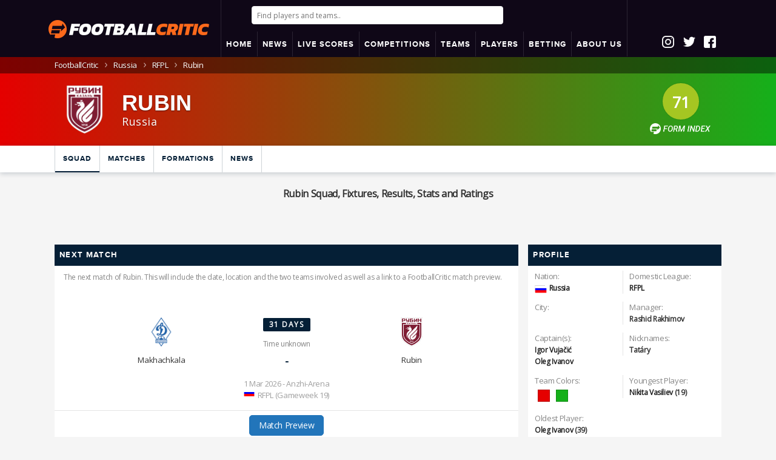

--- FILE ---
content_type: text/html; charset=UTF-8
request_url: https://www.footballcritic.com/fk-rubin-kazan/squad/945
body_size: 31447
content:


<!DOCTYPE html>
<html lang="en">
<head>
			<meta charset="utf-8">
	
	<title>Rubin Squad, Fixtures, Results, Stats and Ratings</title>
	<meta name="description" content="Click here to see the latest Rubin squad details, upcoming fixtures, international and domestic fixtures, team ratings and more">		
	<meta http-equiv="content-language" content="en" />
	<meta name="keywords" content="Rubin, FK Rubin Kazan, Tatáry, RFPL, Russia, Football Statistics, Soccer Stats, Football Rankings, Match Ratings, Football Stats, Rubin Players, Rubin Squad">
	
	<link rel="canonical" href="https://www.footballcritic.com/fk-rubin-kazan/squad/945" />		
	<meta name="viewport" content="width=device-width, initial-scale=1.0, maximum-scale=1.0, user-scalable=no">			
	
	<link rel="apple-touch-icon" sizes="180x180" href="https://www.footballcritic.com/images/favicons/apple-touch-icon.png?v=2">
	<link rel="icon" type="image/png" sizes="32x32" href="https://www.footballcritic.com/images/favicons/favicon-32x32.png?v=2">
	<link rel="icon" type="image/png" sizes="16x16" href="https://www.footballcritic.com/images/favicons/favicon-16x16.png?v=2">
	<link rel="manifest" href="https://www.footballcritic.com/images/favicons/site.webmanifest?v=2">
	<link rel="mask-icon" href="https://www.footballcritic.com/images/favicons/safari-pinned-tab.svg?v=2" color="#fc691b">
	<link rel="shortcut icon" href="https://www.footballcritic.com/images/favicons/favicon.ico?v=2">
	<meta name="msapplication-TileColor" content="#000000">
	<meta name="msapplication-TileImage" content="https://www.footballcritic.com/images/favicons/mstile-144x144.png?v=2">
	<meta name="msapplication-config" content="https://www.footballcritic.com/images/favicons/browserconfig.xml?v=2">
	<meta name="theme-color" content="#ffffff">
	<meta name="referrer" content="no-referrer-when-downgrade">
	<meta name="robots" content="all">	
	<meta content="officialfootballcritic" property="fb:profile_id">
	<meta content="1356274214439242" property="fb:app_id">
	<meta content="en" property="og:locale">
	<meta content="FootballCritic" property="og:site_name">
	<meta content="profile" property="og:type">
	<meta content="https://www.footballcritic.com/fk-rubin-kazan/squad/945" property="og:url">
	<meta content="Rubin Squad, Fixtures, Results, Stats and Ratings" property="og:title">
	<meta content="Click here to see the latest Rubin squad details, upcoming fixtures, international and domestic fixtures, team ratings and more" property="og:description">
	<meta content="https://www.sportsbase.io/images/clubs/945.png" property="og:image">
	<meta content="150" property="og:image:width">
	<meta content="150" property="og:image:height">
	<meta content="Rubin Squad, Fixtures, Results, Stats and Ratings" property="og:image:alt">
	<meta content="https://www.instagram.com/footballcritic/" property="og:see_also">
	<meta content="https://www.facebook.com/officialfootballcritic/" property="og:see_also">
	<meta content="https://twitter.com/CriticFootball_" property="og:see_also">	
	<meta name="twitter:card" content="summary_large_image">
	<meta name="twitter:site" content="@CriticFootball_">
	<meta name="twitter:creator" content="@CriticFootball_">
	<meta name="twitter:title" content="Rubin Squad, Fixtures, Results, Stats and Ratings">
	<meta name="twitter:description" content="Click here to see the latest Rubin squad details, upcoming fixtures, international and domestic fixtures, team ratings and more">
	<meta name="twitter:image" content="https://www.sportsbase.io/images/clubs/945.png">
	<meta name="twitter:image:width" content="150">
	<meta name="twitter:image:height" content="150">
	<meta name="twitter:image:alt" content="Rubin Squad, Fixtures, Results, Stats and Ratings">
	<link href="https://www.footballcritic.com" rel="home">
	<meta name="categories" content="Rubin, Football Stats, Football Ratings, Football Rankings, Match Ratings, , Tatáry, Rubin Players, Rubin Squad">
	
		
	<script type="application/ld+json">
	{
	  "@context": "http://schema.org",
	  "@type": "SportsTeam",
	  "url": "https://www.footballcritic.com/fk-rubin-kazan/squad/945",	  
	  "name": "Rubin",
	
	  "description": "Rubin is a soccer club from Russia curently playing in the RFPL.",
	  
	  "sport": "Soccer",
	  "legalName": "Футбольный Клуб Рубин Казань","sameAs": "http://www.rubin-kazan.ru",  	  
	  	  "aggregateRating": {
		"@type": "AggregateRating",
		"ratingValue": "71",	
		"bestRating": "100",
		"worstRating": "1",
		"ratingCount": "209",	
		"ratingExplanation  ":"Teams are provided with an overall score out of 100 which is derived from an average of their match performances, taken across the teams’ last period.",
		"reviewAspect":"Current Performance"
	  },
	  	  
	  "logo": "https://www.sportsbase.io/images/clubs/945.png"

	  ,"coach": {
		"@type": "Person",
		"name": "Rashid Rakhimov"
	  }
	  
 

	  ,"member": [{
    "@type": "OrganizationRole",
	"numberedPosition": "6",
    "member": {
	  "@type": "Person",
	  "name": "Ilya Ezhov "
	  	  ,"image": "https://www.footballcritic.com/images/no_player4.png"		  
	  	  	  ,"givenName": "Ilya Alekseevich"		  
	  	  	  ,"familyName": "Ezhov "		  
	  		  
	  ,"jobTitle": "Soccerplayer"    
	  	  ,"nationality": "Russia"		  
	  	  	  	  	  ,"birthDate": "2006-02-06"		  
	    
	  ,"gender": "male"		  		 	
	  			
	  ,"mainEntityOfPage": {
         "@type": "WebPage",
         "@id": "https://www.footballcritic.com/ilya-ezhov-/profile/7872362"
      }	 
	   	  	  ,"description": "19 years old Goalkeeper from Russia"
	  		  
	
},
	  	

	"roleName": "Goalkeeper"	
	
	
	},{
    "@type": "OrganizationRole",
	"numberedPosition": "6",
    "member": {
	  "@type": "Person",
	  "name": "Artur Nigmatullin"
	  	  ,"image": "https://www.sportsbase.io/images/people/69913.png"		  
	  	  	  ,"givenName": "Artur"		  
	  	  	  ,"familyName": "Nigmatullin"		  
	  		  
	  ,"jobTitle": "Soccerplayer"    
	  	  ,"nationality": "Russia"		  
	  	  	  ,"height": "193cm"		  
	  	  	  ,"weight": "93kg"		  
	  	  	  ,"birthDate": "1991-05-17"		  
	    
	  ,"gender": "male"		  		 	
	  			
	  ,"mainEntityOfPage": {
         "@type": "WebPage",
         "@id": "https://www.footballcritic.com/artur-nigmatullin/profile/69913"
      }	 
	   	  	  ,"description": "34 years old Goalkeeper from Russia"
	  		  
	
},
	  	

	"roleName": "Goalkeeper"	
	
	
	},{
    "@type": "OrganizationRole",
	"numberedPosition": "6",
    "member": {
	  "@type": "Person",
	  "name": "Evgenii Staver"
	  	  ,"image": "https://www.footballcritic.com/images/no_player4.png"		  
	  	  	  ,"givenName": "Evgenii Iurevich"		  
	  	  	  ,"familyName": "Staver"		  
	  		  
	  ,"jobTitle": "Soccerplayer"    
	  	  ,"nationality": "Russia"		  
	  	  	  ,"height": "190cm"		  
	  	  	  ,"weight": "73kg"		  
	  	  	  ,"birthDate": "1998-02-16"		  
	    
	  ,"gender": "male"		  		 	
	  			
	  ,"mainEntityOfPage": {
         "@type": "WebPage",
         "@id": "https://www.footballcritic.com/evgenii-staver/profile/114389"
      }	 
	   	  	  ,"description": "27 years old Goalkeeper from Russia"
	  		  
	
},
	  	

	"roleName": "Goalkeeper"	
	
	
	},{
    "@type": "OrganizationRole",
	"numberedPosition": "6",
    "member": {
	  "@type": "Person",
	  "name": "Anderson Arroyo"
	  	  ,"image": "https://www.footballcritic.com/images/no_player4.png"		  
	  	  	  ,"givenName": "Anderson"		  
	  	  	  ,"familyName": "Arroyo Córdoba"		  
	  		  
	  ,"jobTitle": "Soccerplayer"    
	  	  ,"nationality": "Colombia"		  
	  	  	  ,"height": "176cm"		  
	  	  	  ,"weight": "70kg"		  
	  	  	  ,"birthDate": "1999-09-27"		  
	    
	  ,"gender": "male"		  		 	
	  			
	  ,"mainEntityOfPage": {
         "@type": "WebPage",
         "@id": "https://www.footballcritic.com/anderson-arroyo/profile/108370"
      }	 
	   	  	  ,"description": "26 years old Defender (Right) from Colombia"
	  		  
	
},
	  	

	"roleName": "Defender (Right)"	
	
	
	},{
    "@type": "OrganizationRole",
	"numberedPosition": "6",
    "member": {
	  "@type": "Person",
	  "name": "Ruslan Bezrukov"
	  	  ,"image": "https://www.footballcritic.com/images/no_player4.png"		  
	  	  	  ,"givenName": "Ruslan"		  
	  	  	  ,"familyName": "Bezrukov"		  
	  		  
	  ,"jobTitle": "Soccerplayer"    
	  	  ,"nationality": "Russia"		  
	  	  	  ,"height": "179cm"		  
	  	  	  ,"weight": "69kg"		  
	  	  	  ,"birthDate": "2002-03-21"		  
	    
	  ,"gender": "male"		  		 	
	  			
	  ,"mainEntityOfPage": {
         "@type": "WebPage",
         "@id": "https://www.footballcritic.com/ruslan-bezrukov/profile/427050"
      }	 
	   	  	  ,"description": "23 years old Defender, Midfielder (Left) from Russia"
	  		  
	
},
	  	

	"roleName": "Defender, Midfielder (Left)"	
	
	
	},{
    "@type": "OrganizationRole",
	"numberedPosition": "6",
    "member": {
	  "@type": "Person",
	  "name": "Aleksei Gritsaenko"
	  	  ,"image": "https://www.sportsbase.io/images/people/69778.png"		  
	  	  	  ,"givenName": "Aleksei"		  
	  	  	  ,"familyName": "Gritsaenko"		  
	  		  
	  ,"jobTitle": "Soccerplayer"    
	  	  ,"nationality": "Russia"		  
	  	  	  ,"height": "186cm"		  
	  	  	  ,"weight": "80kg"		  
	  	  	  ,"birthDate": "1995-05-25"		  
	    
	  ,"gender": "male"		  		 	
	  			
	  ,"mainEntityOfPage": {
         "@type": "WebPage",
         "@id": "https://www.footballcritic.com/aleksei-gritsaenko/profile/69778"
      }	 
	   	  	  ,"description": "30 years old Defender (Centre, Left) from Russia"
	  		  
	
},
	  	

	"roleName": "Defender (Centre, Left)"	
	
	
	},{
    "@type": "OrganizationRole",
	"numberedPosition": "6",
    "member": {
	  "@type": "Person",
	  "name": "Dmitrii Kabutov"
	  	  ,"image": "https://www.sportsbase.io/images/people/71063.png"		  
	  	  	  ,"givenName": "Dmitrii"		  
	  	  	  ,"familyName": "Kabutov"		  
	  		  
	  ,"jobTitle": "Soccerplayer"    
	  	  ,"nationality": "Russia"		  
	  	  	  ,"height": "173cm"		  
	  	  	  ,"weight": "67kg"		  
	  	  	  ,"birthDate": "1992-03-26"		  
	    
	  ,"gender": "male"		  		 	
	  			
	  ,"mainEntityOfPage": {
         "@type": "WebPage",
         "@id": "https://www.footballcritic.com/dmitrii-kabutov/profile/71063"
      }	 
	   	  	  ,"description": "33 years old Defender, Midfielder (Right) from Russia"
	  		  
	
},
	  	

	"roleName": "Defender, Midfielder (Right)"	
	
	
	},{
    "@type": "OrganizationRole",
	"numberedPosition": "6",
    "member": {
	  "@type": "Person",
	  "name": "Nikita Lobov"
	  	  ,"image": "https://www.footballcritic.com/images/no_player4.png"		  
	  	  	  ,"givenName": "Nikita Konstantinovich"		  
	  	  	  ,"familyName": "Lobov"		  
	  		  
	  ,"jobTitle": "Soccerplayer"    
	  	  ,"nationality": "Russia"		  
	  	  	  ,"height": "186cm"		  
	  	  	  ,"weight": "80kg"		  
	  	  	  ,"birthDate": "2005-07-21"		  
	    
	  ,"gender": "male"		  		 	
	  			
	  ,"mainEntityOfPage": {
         "@type": "WebPage",
         "@id": "https://www.footballcritic.com/nikita-lobov/profile/7730739"
      }	 
	   	  	  ,"description": "20 years old Defender (Centre) from Russia"
	  		  
	
},
	  	

	"roleName": "Defender (Centre)"	
	
	
	},{
    "@type": "OrganizationRole",
	"numberedPosition": "6",
    "member": {
	  "@type": "Person",
	  "name": "Denil Maldonado"
	  	  ,"image": "https://www.sportsbase.io/images/people/111156.png"		  
	  	  	  ,"givenName": "Denil Omar"		  
	  	  	  ,"familyName": "Maldonado Munguía"		  
	  		  
	  ,"jobTitle": "Soccerplayer"    
	  	  ,"nationality": "Honduras"		  
	  	  	  ,"height": "178cm"		  
	  	  	  	  ,"birthDate": "1998-05-26"		  
	    
	  ,"gender": "male"		  		 	
	  			
	  ,"mainEntityOfPage": {
         "@type": "WebPage",
         "@id": "https://www.footballcritic.com/denil-maldonado/profile/111156"
      }	 
	   	  	  ,"description": "27 years old Defender (Centre) from Honduras"
	  		  
	
},
	  	

	"roleName": "Defender (Centre)"	
	
	
	},{
    "@type": "OrganizationRole",
	"numberedPosition": "6",
    "member": {
	  "@type": "Person",
	  "name": "Konstantin Nizhegorodov"
	  	  ,"image": "https://www.footballcritic.com/images/no_player4.png"		  
	  	  	  ,"givenName": "Konstantin "		  
	  	  	  ,"familyName": "Nizhegorodov"		  
	  		  
	  ,"jobTitle": "Soccerplayer"    
	  	  ,"nationality": "Russia"		  
	  	  	  ,"height": "187cm"		  
	  	  	  ,"weight": "77kg"		  
	  	  	  ,"birthDate": "2002-06-21"		  
	    
	  ,"gender": "male"		  		 	
	  			
	  ,"mainEntityOfPage": {
         "@type": "WebPage",
         "@id": "https://www.footballcritic.com/konstantin-nizhegorodov/profile/492761"
      }	 
	   	  	  ,"description": "23 years old Defender (Centre, Left) from Russia"
	  		  
	
},
	  	

	"roleName": "Defender (Centre, Left)"	
	
	
	},{
    "@type": "OrganizationRole",
	"numberedPosition": "6",
    "member": {
	  "@type": "Person",
	  "name": "Ilia Rozhkov"
	  	  ,"image": "https://www.footballcritic.com/images/no_player4.png"		  
	  	  	  ,"givenName": "Ilia"		  
	  	  	  ,"familyName": "Rozhkov"		  
	  		  
	  ,"jobTitle": "Soccerplayer"    
	  	  ,"nationality": "Russia"		  
	  	  	  	  	  ,"birthDate": "2005-03-29"		  
	    
	  ,"gender": "male"		  		 	
	  			
	  ,"mainEntityOfPage": {
         "@type": "WebPage",
         "@id": "https://www.footballcritic.com/ilia-rozhkov/profile/7730734"
      }	 
	   	  	  ,"description": "20 years old Defender, Midfielder (Left) from Russia"
	  		  
	
},
	  	

	"roleName": "Defender, Midfielder (Left)"	
	
	
	},{
    "@type": "OrganizationRole",
	"numberedPosition": "6",
    "member": {
	  "@type": "Person",
	  "name": "Egor Teslenko"
	  	  ,"image": "https://www.footballcritic.com/images/no_player4.png"		  
	  	  	  ,"givenName": "Egor Igorevich"		  
	  	  	  ,"familyName": "Teslenko"		  
	  		  
	  ,"jobTitle": "Soccerplayer"    
	  	  ,"nationality": "Russia"		  
	  	  	  ,"height": "186cm"		  
	  	  	  ,"weight": "84kg"		  
	  	  	  ,"birthDate": "2001-01-31"		  
	    
	  ,"gender": "male"		  		 	
	  			
	  ,"mainEntityOfPage": {
         "@type": "WebPage",
         "@id": "https://www.footballcritic.com/egor-teslenko/profile/23378"
      }	 
	   	  	  ,"description": "24 years old Defender (Centre, Right) from Russia"
	  		  
	
},
	  	

	"roleName": "Defender (Centre, Right)"	
	
	
	},{
    "@type": "OrganizationRole",
	"numberedPosition": "6",
    "member": {
	  "@type": "Person",
	  "name": "Igor Vujačić"
	  	  ,"image": "https://www.sportsbase.io/images/people/90766.png"		  
	  	  	  ,"givenName": "Igor"		  
	  	  	  ,"familyName": "Vujačić"		  
	  		  
	  ,"jobTitle": "Soccerplayer"    
	  	  ,"nationality": "Montenegro"		  
	  	  	  	  	  ,"birthDate": "1994-08-08"		  
	    
	  ,"gender": "male"		  		 	
	  			
	  ,"mainEntityOfPage": {
         "@type": "WebPage",
         "@id": "https://www.footballcritic.com/igor-vujacic/profile/90766"
      }	 
	   	  	  ,"description": "31 years old Defender (Centre) from Montenegro"
	  		  
	
},
	  	

	"roleName": "Defender (Centre)"	
	
	
	},{
    "@type": "OrganizationRole",
	"numberedPosition": "6",
    "member": {
	  "@type": "Person",
	  "name": "Anton Shvets"
	  	  ,"image": "https://www.sportsbase.io/images/people/62474.png"		  
	  	  	  ,"givenName": "Anton Olegovich"		  
	  	  	  ,"familyName": "Shvets"		  
	  		  
	  ,"jobTitle": "Soccerplayer"    
	  	  ,"nationality": "Russia"		  
	  	  	  ,"height": "190cm"		  
	  	  	  ,"weight": "79kg"		  
	  	  	  ,"birthDate": "1993-04-26"		  
	    
	  ,"gender": "male"		  		 	
	  			
	  ,"mainEntityOfPage": {
         "@type": "WebPage",
         "@id": "https://www.footballcritic.com/anton-shvets/profile/62474"
      }	 
	   	  	  ,"description": "32 years old Defensive Midfielder, Midfielder (Centre) from Russia"
	  		  
	
},
	  	

	"roleName": "Defensive Midfielder, Midfielder (Centre)"	
	
	
	},{
    "@type": "OrganizationRole",
	"numberedPosition": "6",
    "member": {
	  "@type": "Person",
	  "name": "Nikola Čumić"
	  	  ,"image": "https://www.sportsbase.io/images/people/130670.png"		  
	  	  	  ,"givenName": "Nikola"		  
	  	  	  ,"familyName": "Čumić"		  
	  		  
	  ,"jobTitle": "Soccerplayer"    
	  	  ,"nationality": "Serbia"		  
	  	  	  	  	  ,"birthDate": "1998-11-20"		  
	    
	  ,"gender": "male"		  		 	
	  			
	  ,"mainEntityOfPage": {
         "@type": "WebPage",
         "@id": "https://www.footballcritic.com/nikola-cumic/profile/130670"
      }	 
	   	  	  ,"description": "27 years old Midfielder (Right, Left) from Serbia"
	  		  
	
},
	  	

	"roleName": "Midfielder (Right, Left)"	
	
	
	},{
    "@type": "OrganizationRole",
	"numberedPosition": "6",
    "member": {
	  "@type": "Person",
	  "name": "Marat Apshatsev"
	  	  ,"image": "https://www.footballcritic.com/images/no_player4.png"		  
	  	  	  ,"givenName": "Marat"		  
	  	  	  ,"familyName": "Apshatsev"		  
	  		  
	  ,"jobTitle": "Soccerplayer"    
	  	  ,"nationality": "Russia"		  
	  	  	  	  	  ,"birthDate": "2001-05-27"		  
	    
	  ,"gender": "male"		  		 	
	  			
	  ,"mainEntityOfPage": {
         "@type": "WebPage",
         "@id": "https://www.footballcritic.com/marat-apshatsev/profile/346703"
      }	 
	   	  	  ,"description": "24 years old Midfielder (Centre) from Russia"
	  		  
	
},
	  	

	"roleName": "Midfielder (Centre)"	
	
	
	},{
    "@type": "OrganizationRole",
	"numberedPosition": "6",
    "member": {
	  "@type": "Person",
	  "name": "Lenar Fattakhov"
	  	  ,"image": "https://www.footballcritic.com/images/no_player4.png"		  
	  	  	  ,"givenName": "Lenar"		  
	  	  	  ,"familyName": "Fattakhov"		  
	  		  
	  ,"jobTitle": "Soccerplayer"    
	  	  ,"nationality": "Russia"		  
	  	  	  ,"height": "173cm"		  
	  	  	  	  ,"birthDate": "2003-05-12"		  
	    
	  ,"gender": "male"		  		 	
	  			
	  ,"mainEntityOfPage": {
         "@type": "WebPage",
         "@id": "https://www.footballcritic.com/lenar-fattakhov/profile/7760108"
      }	 
	   	  	  ,"description": "22 years old Midfielder from Russia"
	  		  
	
},
	  	

	"roleName": "Midfielder"	
	
	
	},{
    "@type": "OrganizationRole",
	"numberedPosition": "6",
    "member": {
	  "@type": "Person",
	  "name": "Veldin Hodža"
	  	  ,"image": "https://www.footballcritic.com/images/no_player4.png"		  
	  	  	  ,"givenName": "Veldin"		  
	  	  	  ,"familyName": "Hodža"		  
	  		  
	  ,"jobTitle": "Soccerplayer"    
	  	  ,"nationality": "Kosovo"		  
	  	  	  	  	  ,"birthDate": "2002-10-15"		  
	    
	  ,"gender": "male"		  		 	
	  			
	  ,"mainEntityOfPage": {
         "@type": "WebPage",
         "@id": "https://www.footballcritic.com/veldin-hodca/profile/289946"
      }	 
	   	  	  ,"description": "23 years old Midfielder, Attacking Midfielder (Centre) from Kosovo"
	  		  
	
},
	  	

	"roleName": "Midfielder, Attacking Midfielder (Centre)"	
	
	
	},{
    "@type": "OrganizationRole",
	"numberedPosition": "6",
    "member": {
	  "@type": "Person",
	  "name": "Oleg Ivanov"
	  	  ,"image": "https://www.sportsbase.io/images/people/22568.png"		  
	  	  	  ,"givenName": "Oleg Aleksandrovich"		  
	  	  	  ,"familyName": "Ivanov"		  
	  		  
	  ,"jobTitle": "Soccerplayer"    
	  	  ,"nationality": "Russia"		  
	  	  	  ,"height": "192cm"		  
	  	  	  ,"weight": "87kg"		  
	  	  	  ,"birthDate": "1986-08-04"		  
	    
	  ,"gender": "male"		  		 	
	  			
	  ,"mainEntityOfPage": {
         "@type": "WebPage",
         "@id": "https://www.footballcritic.com/oleg-ivanov/profile/22568"
      }	 
	   	  	  ,"description": "39 years old Midfielder, Attacking Midfielder (Centre) from Russia"
	  		  
	
},
	  	

	"roleName": "Midfielder, Attacking Midfielder (Centre)"	
	
	
	},{
    "@type": "OrganizationRole",
	"numberedPosition": "6",
    "member": {
	  "@type": "Person",
	  "name": "Uguchukwu Iwu"
	  	  ,"image": "https://www.sportsbase.io/images/people/269462.png"		  
	  	  	  ,"givenName": "Uguchukwu"		  
	  	  	  ,"familyName": "Iwu"		  
	  		  
	  ,"jobTitle": "Soccerplayer"    
	  	  ,"nationality": "Armenia"		  
	  	  	  ,"height": "177cm"		  
	  	  	  ,"weight": "73kg"		  
	  	  	  ,"birthDate": "1999-11-28"		  
	    
	  ,"gender": "male"		  		 	
	  			
	  ,"mainEntityOfPage": {
         "@type": "WebPage",
         "@id": "https://www.footballcritic.com/uguchukwu-iwu/profile/269462"
      }	 
	   	  	  ,"description": "26 years old Midfielder, Defensive Midfielder (Centre) from Armenia"
	  		  
	
},
	  	

	"roleName": "Midfielder, Defensive Midfielder (Centre)"	
	
	
	},{
    "@type": "OrganizationRole",
	"numberedPosition": "6",
    "member": {
	  "@type": "Person",
	  "name": "Bogdan Jocic"
	  	  ,"image": "https://www.sportsbase.io/images/people/217338.png"		  
	  	  	  ,"givenName": "Bogdan"		  
	  	  	  ,"familyName": "Jocic"		  
	  		  
	  ,"jobTitle": "Soccerplayer"    
	  	  ,"nationality": "Serbia"		  
	  	  	  	  	  ,"birthDate": "2001-01-11"		  
	    
	  ,"gender": "male"		  		 	
	  			
	  ,"mainEntityOfPage": {
         "@type": "WebPage",
         "@id": "https://www.footballcritic.com/bogdan-jocic/profile/217338"
      }	 
	   	  	  ,"description": "25 years old Midfielder, Attacking Midfielder (Centre) from Serbia"
	  		  
	
},
	  	

	"roleName": "Midfielder, Attacking Midfielder (Centre)"	
	
	
	},{
    "@type": "OrganizationRole",
	"numberedPosition": "6",
    "member": {
	  "@type": "Person",
	  "name": "Aleksandar Jukic"
	  	  ,"image": "https://www.sportsbase.io/images/people/266711.png"		  
	  	  	  ,"givenName": "Aleksandar"		  
	  	  	  ,"familyName": "Jukic"		  
	  		  
	  ,"jobTitle": "Soccerplayer"    
	  	  ,"nationality": "Austria"		  
	  	  	  ,"height": "183cm"		  
	  	  	  ,"weight": "73kg"		  
	  	  	  ,"birthDate": "2000-07-26"		  
	    
	  ,"gender": "male"		  		 	
	  			
	  ,"mainEntityOfPage": {
         "@type": "WebPage",
         "@id": "https://www.footballcritic.com/aleksandar-jukic/profile/266711"
      }	 
	   	  	  ,"description": "25 years old Midfielder (Centre), Winger (Left) from Austria"
	  		  
	
},
	  	

	"roleName": "Midfielder (Centre), Winger (Left)"	
	
	
	},{
    "@type": "OrganizationRole",
	"numberedPosition": "6",
    "member": {
	  "@type": "Person",
	  "name": "Daler Kuziaev"
	  	  ,"image": "https://www.sportsbase.io/images/people/22548.png"		  
	  	  	  ,"givenName": "Daler Adiamovich"		  
	  	  	  ,"familyName": "Kuziaev"		  
	  		  
	  ,"jobTitle": "Soccerplayer"    
	  	  ,"nationality": "Russia"		  
	  	  	  ,"height": "181cm"		  
	  	  	  ,"weight": "78kg"		  
	  	  	  ,"birthDate": "1993-01-15"		  
	    
	  ,"gender": "male"		  		 	
	  			
	  ,"mainEntityOfPage": {
         "@type": "WebPage",
         "@id": "https://www.footballcritic.com/daler-kuziaev/profile/22548"
      }	 
	   	  	  ,"description": "33 years old Midfielder, Attacking Midfielder (Centre) from Russia"
	  		  
	
},
	  	

	"roleName": "Midfielder, Attacking Midfielder (Centre)"	
	
	
	},{
    "@type": "OrganizationRole",
	"numberedPosition": "6",
    "member": {
	  "@type": "Person",
	  "name": "Nikita Vasiliev"
	  	  ,"image": "https://www.footballcritic.com/images/no_player4.png"		  
	  	  	  ,"givenName": "Nikita Valerievich"		  
	  	  	  ,"familyName": "Vasiliev"		  
	  		  
	  ,"jobTitle": "Soccerplayer"    
	  	  ,"nationality": "Russia"		  
	  	  	  ,"height": "183cm"		  
	  	  	  ,"weight": "85kg"		  
	  	  	  ,"birthDate": "1992-03-22"		  
	    
	  ,"gender": "male"		  		 	
	  			
	  ,"mainEntityOfPage": {
         "@type": "WebPage",
         "@id": "https://www.footballcritic.com/nikita-vasiliev/profile/22474"
      }	 
	   	  	  ,"description": "33 years old Midfielder from Russia"
	  		  
	
},
	  	

	"roleName": "Midfielder"	
	
	
	},{
    "@type": "OrganizationRole",
	"numberedPosition": "6",
    "member": {
	  "@type": "Person",
	  "name": "Aleksandr Zotov"
	  	  ,"image": "https://www.sportsbase.io/images/people/22522.png"		  
	  	  	  ,"givenName": "Aleksandr Vladimirovich"		  
	  	  	  ,"familyName": "Zotov"		  
	  		  
	  ,"jobTitle": "Soccerplayer"    
	  	  ,"nationality": "Russia"		  
	  	  	  ,"height": "178cm"		  
	  	  	  ,"weight": "70kg"		  
	  	  	  ,"birthDate": "1990-08-27"		  
	    
	  ,"gender": "male"		  		 	
	  			
	  ,"mainEntityOfPage": {
         "@type": "WebPage",
         "@id": "https://www.footballcritic.com/aleksandr-zotov/profile/22522"
      }	 
	   	  	  ,"description": "35 years old Midfielder, Attacking Midfielder (Centre) from Russia"
	  		  
	
},
	  	

	"roleName": "Midfielder, Attacking Midfielder (Centre)"	
	
	
	},{
    "@type": "OrganizationRole",
	"numberedPosition": "6",
    "member": {
	  "@type": "Person",
	  "name": "Aleksandr Lomovitski"
	  	  ,"image": "https://www.sportsbase.io/images/people/63409.png"		  
	  	  	  ,"givenName": "Aleksandr"		  
	  	  	  ,"familyName": "Lomovitski"		  
	  		  
	  ,"jobTitle": "Soccerplayer"    
	  	  ,"nationality": "Russia"		  
	  	  	  ,"height": "181cm"		  
	  	  	  ,"weight": "75kg"		  
	  	  	  ,"birthDate": "1998-01-27"		  
	    
	  ,"gender": "male"		  		 	
	  			
	  ,"mainEntityOfPage": {
         "@type": "WebPage",
         "@id": "https://www.footballcritic.com/aleksandr-lomovitski/profile/63409"
      }	 
	   	  	  ,"description": "28 years old Attacking Midfielder (Right), Defender (Left) from Russia"
	  		  
	
},
	  	

	"roleName": "Attacking Midfielder (Right), Defender (Left)"	
	
	
	},{
    "@type": "OrganizationRole",
	"numberedPosition": "6",
    "member": {
	  "@type": "Person",
	  "name": "Dardan Shabanhaxhaj"
	  	  ,"image": "https://www.sportsbase.io/images/people/384553.png"		  
	  	  	  ,"givenName": "Dardan"		  
	  	  	  ,"familyName": "Shabanhaxhaj"		  
	  		  
	  ,"jobTitle": "Soccerplayer"    
	  	  ,"nationality": "Austria"		  
	  	  	  	  	  ,"birthDate": "2001-04-23"		  
	    
	  ,"gender": "male"		  		 	
	  			
	  ,"mainEntityOfPage": {
         "@type": "WebPage",
         "@id": "https://www.footballcritic.com/dardan-shabanhaxhaj/profile/384553"
      }	 
	   	  	  ,"description": "24 years old Forward (Centre), Midfielder (Left) from Austria"
	  		  
	
},
	  	

	"roleName": "Forward (Centre), Midfielder (Left)"	
	
	
	},{
    "@type": "OrganizationRole",
	"numberedPosition": "6",
    "member": {
	  "@type": "Person",
	  "name": "Marvin Cuni"
	  	  ,"image": "https://www.sportsbase.io/images/people/198245.png"		  
	  	  	  ,"givenName": "Marvin"		  
	  	  	  ,"familyName": "Cuni"		  
	  		  
	  ,"jobTitle": "Soccerplayer"    
	  	  ,"nationality": "Albania"		  
	  	  	  ,"height": "188cm"		  
	  	  	  ,"weight": "80kg"		  
	  	  	  ,"birthDate": "2001-07-10"		  
	    
	  ,"gender": "male"		  		 	
	  			
	  ,"mainEntityOfPage": {
         "@type": "WebPage",
         "@id": "https://www.footballcritic.com/marvin-cuni/profile/198245"
      }	 
	   	  	  ,"description": "24 years old Striker from Albania"
	  		  
	
},
	  	

	"roleName": "Striker"	
	
	
	},{
    "@type": "OrganizationRole",
	"numberedPosition": "6",
    "member": {
	  "@type": "Person",
	  "name": "Mirlind Daku"
	  	  ,"image": "https://www.sportsbase.io/images/people/221103.png"		  
	  	  	  ,"givenName": "Mirlind"		  
	  	  	  ,"familyName": "Daku"		  
	  		  
	  ,"jobTitle": "Soccerplayer"    
	  	  ,"nationality": "Albania"		  
	  	  	  	  	  ,"birthDate": "1998-01-01"		  
	    
	  ,"gender": "male"		  		 	
	  			
	  ,"mainEntityOfPage": {
         "@type": "WebPage",
         "@id": "https://www.footballcritic.com/mirlind-daku/profile/221103"
      }	 
	   	  	  ,"description": "28 years old Striker (Centre) from Albania"
	  		  
	
},
	  	

	"roleName": "Striker (Centre)"	
	
	
	},{
    "@type": "OrganizationRole",
	"numberedPosition": "6",
    "member": {
	  "@type": "Person",
	  "name": "Enri Mukba"
	  	  ,"image": "https://www.footballcritic.com/images/no_player4.png"		  
	  	  	  ,"givenName": "Enri Raulevich"		  
	  	  	  ,"familyName": "Mukba"		  
	  		  
	  ,"jobTitle": "Soccerplayer"    
	  	  ,"nationality": "Russia"		  
	  	  	  	  	  ,"birthDate": "2005-09-22"		  
	    
	  ,"gender": "male"		  		 	
	  			
	  ,"mainEntityOfPage": {
         "@type": "WebPage",
         "@id": "https://www.footballcritic.com/enri-mukba/profile/7869573"
      }	 
	   	  	  ,"description": "20 years old Striker (Centre) from Russia"
	  		  
	
},
	  	

	"roleName": "Striker (Centre)"	
	
	
	},{
    "@type": "OrganizationRole",
	"numberedPosition": "6",
    "member": {
	  "@type": "Person",
	  "name": "Jacques Siwe"
	  	  ,"image": "https://www.footballcritic.com/images/no_player4.png"		  
	  	  	  ,"givenName": "Jacques"		  
	  	  	  ,"familyName": "Siwe"		  
	  		  
	  ,"jobTitle": "Soccerplayer"    
	  	  ,"nationality": "France"		  
	  	  	  ,"height": "180cm"		  
	  	  	  ,"weight": "68kg"		  
	  	  	  ,"birthDate": "2001-07-29"		  
	    
	  ,"gender": "male"		  		 	
	  			
	  ,"mainEntityOfPage": {
         "@type": "WebPage",
         "@id": "https://www.footballcritic.com/jacques-siwe/profile/252985"
      }	 
	   	  	  ,"description": "24 years old Striker (Centre) from France"
	  		  
	
},
	  	

	"roleName": "Striker (Centre)"	
	
	
	},{
    "@type": "OrganizationRole",
	"numberedPosition": "6",
    "member": {
	  "@type": "Person",
	  "name": "Nikita Vasiliev"
	  	  ,"image": "https://www.footballcritic.com/images/no_player4.png"		  
	  	  	  ,"givenName": "Nikita Alekseevich"		  
	  	  	  ,"familyName": "Vasiliev"		  
	  		  
	  ,"jobTitle": "Soccerplayer"    
	  	  ,"nationality": "Russia"		  
	  	  	  ,"height": "175cm"		  
	  	  	  ,"weight": "63kg"		  
	  	  	  ,"birthDate": "2006-12-14"		  
	    
	  ,"gender": "male"		  		 	
	  			
	  ,"mainEntityOfPage": {
         "@type": "WebPage",
         "@id": "https://www.footballcritic.com/nikita-vasiliev/profile/7970344"
      }	 
	   	  	  ,"description": "19 years old Striker from Russia"
	  		  
	
},
	  	

	"roleName": "Striker"	
	
	
	}		
	  ]
	}
	</script>	
	
		
	<meta name="facebook-domain-verification" content="qjkn6dhytzm22cveqa6flpfnip3nev" />
	<link rel="stylesheet" href="https://www.footballcritic.com/css/main.css?v=36">
	
	<link rel="stylesheet" href="https://www.footballcritic.com/css/custom_2024.css?v=1769620383">

	<!--<link href="//fonts.googleapis.com/css?family=Open+Sans:800,800i" rel="stylesheet">-->
	<script src="https://ajax.googleapis.com/ajax/libs/jquery/1.12.4/jquery.min.js" type="6bf38cf7860e4859291d0b2f-text/javascript"></script>
	<script src="https://cdn.jsdelivr.net/algoliasearch/3/algoliasearch.min.js" type="6bf38cf7860e4859291d0b2f-text/javascript"></script>
	<script src="https://cdn.jsdelivr.net/autocomplete.js/0/autocomplete.jquery.min.js" type="6bf38cf7860e4859291d0b2f-text/javascript"></script>
	
	<script src="https://cdn.jsdelivr.net/npm/instantsearch.js@2.3/dist/instantsearch.min.js" type="6bf38cf7860e4859291d0b2f-text/javascript"></script>
	<script src="https://www.jqueryscript.net/demo/Sticky-Any-Element-Plugin-with-jQuery/jquery.sticky.js" type="6bf38cf7860e4859291d0b2f-text/javascript"></script>
	<script src="https://www.footballcritic.com/js/lightSlider.js" type="6bf38cf7860e4859291d0b2f-text/javascript"></script><!--SLIDER HOME MATCHES-->
	<script src="https://www.footballcritic.com/js/breakpoints.js" type="6bf38cf7860e4859291d0b2f-text/javascript"></script>
	<script src="https://www.footballcritic.com/js/jquery.powertip.js?v=1.0" type="6bf38cf7860e4859291d0b2f-text/javascript"></script><!--POWERTIP js-->
	<link rel="stylesheet" href="https://www.footballcritic.com/css/jquery.powertip.css?v=1.0"><!--POWERTIP css-->
	<script src="https://www.footballcritic.com/js/jquery.sticky-kit.min.js" type="6bf38cf7860e4859291d0b2f-text/javascript"></script><!--STICKY MENU/HEADER-->
	<script src="https://www.footballcritic.com/js/jquery.stickytableheaders.min.js?v=3" type="6bf38cf7860e4859291d0b2f-text/javascript"></script><!--STICKY TABLE HEADER-->
	<script src="https://www.footballcritic.com/js/jquery.countdown.min.js" type="6bf38cf7860e4859291d0b2f-text/javascript"></script><!--COUNTDOWN PEOPLE/MATCH-->
	<script src="https://www.footballcritic.com/js/jquery.cookie.js" type="6bf38cf7860e4859291d0b2f-text/javascript"></script>
	<script src="https://www.footballcritic.com/js/__jquery.tablesorter_full.js" type="6bf38cf7860e4859291d0b2f-text/javascript"></script>
	<script src="https://www.footballcritic.com/js/lazysizes.min.js" type="6bf38cf7860e4859291d0b2f-text/javascript"></script>
	
	<script type="6bf38cf7860e4859291d0b2f-text/javascript"> 
		(function (e, x, i, t, b) {e["ExitBeeObject"] = b;e[b] = e[b] || 
		function () { (e[b].args = e[b].args || []).push(arguments);};
		a = x.createElement(i), m = x.getElementsByTagName(i)[0];
		a.async = 1;a.src = t;m.parentNode.insertBefore(a, m) })
		(window, document, "script", "https://cdn.exitbee.com/xtb.min.js", "xtb") 
		xtb("loadSite", "7902");
	</script>
	

	
	<link rel="stylesheet" href="https://use.fontawesome.com/releases/v5.15.3/css/all.css" crossorigin="anonymous">
	
	
			<!-- CookiePro CCPA Opt-Out Script Start --><script type="6bf38cf7860e4859291d0b2f-text/javascript">var otCcpaScript = document.createElement('script'),script1 = document.getElementsByTagName('script')[0];otCcpaScript.src = 'https://cookie-cdn.cookiepro.com/ccpa-optout-solution/v1/ccpa-optout.js';otCcpaScript.type = 'text/javascript';script1.parentNode.insertBefore(otCcpaScript, script1); window.otccpaooSettings = {layout: {dialogueLocation:"right",primaryColor: "#6aaae4",secondaryColor: "#ffffff",button:{primary:"#6aaae4", secondary:"#ffffff", } },dialogue: {email: {display:false,title:"",url:"",},lspa: {accepted:false,},phone: {display:false,title:"",url:"",},dsar: {display:false,title:"",url:"",},intro: { title:"Do Not Sell My Personal Information",description:"Exercise your consumer right to opt out.",}, privacyPolicy: {title:"",url:"", }, optOut: {title:"Personalized Advertisements",description:"Turning this off will opt you out of personalized advertisements on this website.",frameworks:["iab","gam"],}, location:"ca",confirmation: {text: "Confirm",}, } };</script><!-- CookiePro CCPA Opt-Out Script End -->
		<style type="text/css">
		a.ccpa_link {background: #000;position: fixed;bottom: 0;left: 0;width: 100%;padding: 8px;color: #fff;text-align: center;text-decoration: none;text-transform: uppercase;font-size: 14px;font-weight: bold;font-family: arial,sans-serif;}
		</style>
		
	
			<!--<script src="https://www.footballcritic.com/js/jquery.main.js" defer></script>-->
		
	
	<script src='https://unpkg.com/nprogress@0.2.0/nprogress.js' type="6bf38cf7860e4859291d0b2f-text/javascript"></script>
	
	
	<script type="6bf38cf7860e4859291d0b2f-text/javascript">
		function koenConsole($tekst){
			//CSS
			if($("#koenConsoleStyle").length == 0) { //1E KEER
				$style = '#koenConsole{opacity:0.9;position:fixed;left:10px;top:10px;width:400px;background:blue;color:#fff;z-index:9999;font-size:11px;font-family:"Courier New", Courier, monospace;padding:10px;}';
				$style+= '#koenConsole textarea{background:none;width:100%;height:500px;border:0px;} #koenConsole .toggle{cursor:pointer;display:inline;} #koenConsole .areaHolder{display:none;}';
				$("head").append('<style id="koenConsoleStyle">' + $style + '</style>');	
				mkT = '<div id="koenConsole">';
				mkT+= '<div class="toggle">Hide</div>';
				mkT+= '<div class="areaHolder">';
				mkT+= '<textarea>' + $tekst + '\n</textarea>';
				mkT+= '</div>';
				mkT+= '</div>';
				$('body').append(mkT);
				
				if ($.cookie('koenConsole') != '') {
					$( "#koenConsole .areaHolder" ).css('display', $.cookie('koenConsole'));
					
					if ($.cookie('koenConsole') == 'none') {
						$("#koenConsole .toggle").html('Show');
					}
					
				}
				
				$("#koenConsole .toggle").click(function(){
				
					 $( "#koenConsole .areaHolder" ).toggle( "fast", function() {
						// Animation complete.
						//  $( "#koenConsole .areaHolder" ).css("display")
						
						$.cookie('koenConsole', $( "#koenConsole .areaHolder" ).css("display"), { expires: 7});
						
						if ($( "#koenConsole .areaHolder" ).css("display") == 'none') {
							$("#koenConsole .toggle").html('Show');
						} else {
							$("#koenConsole .toggle").html('Hide');
						}
						
					  });
				})
				
			} else {
				$("#koenConsole textarea").append("" + $tekst + '\n');
				$("#koenConsole textarea").focus();
			}
		}
	</script>	
		
			<script src="https://cdn.onesignal.com/sdks/OneSignalSDK.js" async="" type="6bf38cf7860e4859291d0b2f-text/javascript"></script>
		<script type="6bf38cf7860e4859291d0b2f-text/javascript">
		  var OneSignal = window.OneSignal || [];
		  OneSignal.push(["init", {
			  appId: "d8b3fc6c-6274-4dc8-9941-e2a6eba35e62",
			  persistNotification: true,
			  welcomeNotification: {
				disable: true
			  },
			  autoRegister: true,
			  httpPermissionRequest: {
				enable: true
			  },
			  promptOptions: {
				/* These prompt options values configure both the HTTP prompt and the HTTP popup. */
				/* actionMessage limited to 90 characters */
				actionMessage: "Do you want to receive push notifications for important Football Analysis and News?",
				/* acceptButtonText limited to 15 characters */
				acceptButtonText: "Yes, please",
				/* cancelButtonText limited to 15 characters */
				cancelButtonText: "No, thanks"
			},
			notifyButton: {
				enable: true,
				size: 'medium',
				prenotify: true,
				showCredit: false,
				displayPredicate: function() {
					return OneSignal.isPushNotificationsEnabled()
						.then(function(isPushEnabled) {
							return !isPushEnabled;
						});
				},
				text: {
					'tip.state.unsubscribed': 'Do you want to be alerted to statistical analysis on players, teams and matches?',
					'tip.state.subscribed': "You will receive push notifications the latest statistical analysis on players, teams and matches?",
					'tip.state.blocked': "Push notifications disabled",
					'message.prenotify': 'Click here to activate FootballCritic push notifications',
					'message.action.subscribed': "Thanks for subscribing",
					'message.action.resubscribed': "You are subcribed for the latest statistical analysis on the key players, teams and matches",
					'message.action.unsubscribed': "You will no longer receive notifications",
					'dialog.main.title': 'Manage push notifications',
					'dialog.main.button.subscribe': 'Subscribe',
					'dialog.main.button.unsubscribe': 'unsubscribe',
					'dialog.blocked.title': 'Unblock push notifications',
					'dialog.blocked.message': "Follow these instructions to receive Football push notifications:"
				},
				colors: { // Customize the colors of the main button and dialog popup button
				  'circle.background': 'rgb(201,16,27)',
				  'circle.foreground': 'white',
				  'badge.background': 'rgb(84,110,123)',
				  'badge.foreground': 'white',
				  'badge.bordercolor': 'white',
				  'pulse.color': 'white',
				  'dialog.button.background.hovering': 'rgb(77, 101, 113)',
				  'dialog.button.background.active': 'rgb(70, 92, 103)',
				  'dialog.button.background': 'rgb(84,110,123)',
				  'dialog.button.foreground': 'white'
				}
			   }
			}]);
			OneSignal.push(function() {
				OneSignal.isPushNotificationsEnabled(function(isEnabled) {
					if(!isEnabled){
						OneSignal.showHttpPrompt();
					}
				});
			});
		</script>
		
	<script type="6bf38cf7860e4859291d0b2f-text/javascript">
	  window._mfq = window._mfq || [];
	  (function() {
		var mf = document.createElement("script");
		mf.type = "text/javascript"; mf.defer = true;
		mf.src = "//cdn.mouseflow.com/projects/4dcf8168-ee97-4bfa-9e5f-45d098d72ee4.js";
		document.getElementsByTagName("head")[0].appendChild(mf);
	  })();
	</script>
	
	<script type="6bf38cf7860e4859291d0b2f-text/javascript">
		(function() {
			/** CONFIGURATION START **/
			var _sf_async_config = window._sf_async_config = (window._sf_async_config || {});
			_sf_async_config.uid = 66387;  // UID IS SAME FOR ALL SITES ON YOUR ACCOUNT
			_sf_async_config.domain = 'footballcritic.com'; // DON'T INCLUDE HTTP(S) OR WWW
			_sf_async_config.useCanonical = true; 
			_sf_async_config.useCanonicalDomain = true;
			_sf_async_config.flickerControl = false;
			//_sf_async_config.sections = 'Max Verstappen, Sergio Perez, Red Bull Racing'; //SET PAGE-LEVEL SECTION(S)
			
						/** CONFIGURATION END **/
			function loadChartbeat() {
				var e = document.createElement('script');
				var n = document.getElementsByTagName('script')[0];
				e.type = 'text/javascript';
				e.async = true;
				e.src = '//static.chartbeat.com/js/chartbeat.js';
				n.parentNode.insertBefore(e, n);
			}
			loadChartbeat();
		 })();
	</script>
	<script async src="//static.chartbeat.com/js/chartbeat_mab.js" type="6bf38cf7860e4859291d0b2f-text/javascript"></script>	<script src="https://mkoryak.github.io/floatThead/dist/jquery.floatThead.js" type="6bf38cf7860e4859291d0b2f-text/javascript"></script>	
	<!-- CHART JS -->
	<script src="https://www.footballcritic.com/js/core.js" type="6bf38cf7860e4859291d0b2f-text/javascript"></script>
	<script src="https://www.footballcritic.com/js/charts.js" type="6bf38cf7860e4859291d0b2f-text/javascript"></script>	
</head>
	
<body class="sub-page team-page">


	<div id="wrapper">
	
			
				<header id="header">
			<div class="container">
				<div class="package">
					<div class="logoHolding">
						<strong style="display:table-cell;" class="logo"><a href="https://www.footballcritic.com"><img src="https://www.footballcritic.com/images/FCLogo530.png" alt="FootballCritic"></a></strong>
					</div>
					<div class="secondHolder">
						<div class="mobileLogo"><a style="display: block;" href="https://www.footballcritic.com"><img alt='FC Logo' src='https://www.footballcritic.com/images/FCLogo530.png' /></a></div>
													
							<div class="searchHolder">
																	<input autofocus id="aa-search-input" type="search" class="form-control" placeholder="Find players and teams..">
															</div>
							
							<div id="mobButtons">
								<i id="openSearch" class="fas fa-search"></i>
								<div class="nav-opener"><a class="opener" href="#"></a></div>
							</div>
							
							<script type="6bf38cf7860e4859291d0b2f-text/javascript">
$(document).on('click', function(event) {
    // Controleer of er buiten #aa-search-input en .aa-dropdown-menu is geklikt en niet op #openSearch
    if (!$(event.target).closest('#aa-search-input').length && !$(event.target).closest('.aa-dropdown-menu').length && !$(event.target).is('#openSearch')) {
        // Verberg #aa-search-input en toon #openSearch
        $("#aa-search-input").hide();
        $("#openSearch").show();
		$("#header .searchHolder").hide();
    }
});

$("#openSearch").click(function(){
    // Toon #aa-search-input en verberg #openSearch wanneer erop wordt geklikt
    $("#aa-search-input").show();
    setTimeout(function (){
		$("#aa-search-input").focus();
	}, 500); 
    $("#openSearch").hide();
	$("#header .searchHolder").show();
});

function goBack() {
  window.history.back();
}



							
							
							</script>
							
												
						<div class="menuHolding">

							<div id="menu">
								<div class="container">
									<nav id="nav" class="mobileCons_">
										<span class="btn-back opener">
											<i class="fa fa-chevron-right"></i>
										</span>
																				<ul class="nav-bar">

											<li><a href="https://www.footballcritic.com"><span>HOME</span></a></li>
																						<li class="dropdown">
												<a href="https://www.footballcritic.com/news"><span>NEWS</span></a>
												<ul class="sub-menu">		
															
											<li><a href="https://www.footballcritic.com/news"><span>Latest News</span></a></li>									
													<li class="hasSuboptions">
														<span>Features <i class="icon icon-next"></i></span>
														<ul class="sub-sub-menu">	
															<li><a href="https://www.footballcritic.com/features"><span>Analyses</span></a></li>
															<li><a href="https://www.footballcritic.com/great-goals"><span>Great Goals Project</span></a></li>
															<li><a href="https://www.footballcritic.com/job-security"><span>Job Security</span></a></li>
															<li><a href="https://www.footballcritic.com/season-reviews"><span>Season Reviews</span></a></li>
														</ul>
													</li>
													

												</ul>
											</li>
																						
											
																					
											<li class="dropdown">
											
											<a href="https://www.footballcritic.com/live-scores">
											<span>LIVE SCORES																						</span></a>									
											<ul class="sub-menu">													
													<li><a href="https://www.footballcritic.com/live-scores"><span><b>Live Scores</b>
																										
													</span></a></li>

													<li><a href="https://www.footballcritic.com/matches?date=2026-1-26"><span>Monday</span></a></li>
													<li><a href="https://www.footballcritic.com/matches?date=2026-1-27"><span>Yesterday (Tuesday)</span></a></li>
													<li><a href="https://www.footballcritic.com/matches?date=2026-1-28"><span><b>Today</b> (Wednesday)</span></a></li>
													<li><a href="https://www.footballcritic.com/matches?date=2026-1-29"><span>Tomorrow (Thursday)</span></a></li>												

	
													<li><a href="https://www.footballcritic.com/matches?date=2026-1-30"><span>Friday</span></a></li>
													<li><a href="https://www.footballcritic.com/matches?date=2026-1-31"><span>Saturday</span></a></li>
													<li><a href="https://www.footballcritic.com/matches?date=2026-2-1"><span>Sunday</span></a></li>
												
																										<li><a href="https://www.footballcritic.com/match-excitement-ratings?date=2026-1-27"><span>Most Exciting Matches</span></a></li>
																										
																										<li><a href="https://www.footballcritic.com/best-performing-players?date=2026-1-27"><span>Best Performing Players</span></a></li>													
																											
																										
													
											</ul>
											</li>

													
											<li class="dropdown">
												<a href="https://www.footballcritic.com/competitions"><span>COMPETITIONS</span></a>
												<ul class="sub-menu">
													
													<li><a href="https://www.footballcritic.com/premier-league/season-2025-2026/2/76035"><span>Premier League</span></a></li>
															<li><a href="https://www.footballcritic.com/la-liga/season-2025-2026/6/76309"><span>La Liga</span></a></li>
															<li><a href="https://www.footballcritic.com/serie-a/season-2025-2026/8/76192"><span>Serie A</span></a></li>
															<li><a href="https://www.footballcritic.com/bundesliga/season-2025-2026/3/75965"><span>Bundesliga</span></a></li>
															<li><a href="https://www.footballcritic.com/ligue-1/season-2025-2026/4/76060"><span>Ligue 1</span></a></li>
															<li><a href="https://www.footballcritic.com/eredivisie/season-2025-2026/17/76220"><span>Eredivisie</span></a></li>
															<li><a href="https://www.footballcritic.com/uefa-champions-league/season-2025-2026/400/76036"><span>UEFA Champions League</span></a></li>
															<li><a href="https://www.footballcritic.com/uefa-europa-league/season-2025-2026/401/76037"><span>UEFA Europa League</span></a></li>
																												<li><a href="https://www.footballcritic.com/competitions"><span>All competitions..</span></a></li>
												</ul>
											</li>
											
											<li class="dropdown">
												<span>TEAMS</span>
												<ul class="sub-menu">
													<li><a href="https://www.footballcritic.com/manchester-united-fc/squad/475"><span>Man Utd</span></a></li>
														<li><a href="https://www.footballcritic.com/liverpool-fc/squad/462"><span>Liverpool</span></a></li>
														<li><a href="https://www.footballcritic.com/manchester-city-fc/squad/464"><span>Man City</span></a></li>
														<li><a href="https://www.footballcritic.com/arsenal-fc/squad/467"><span>Arsenal</span></a></li>
														<li><a href="https://www.footballcritic.com/chelsea-fc/squad/471"><span>Chelsea</span></a></li>
														<li><a href="https://www.footballcritic.com/tottenham-hotspur-fc/squad/472"><span>Tottenham</span></a></li>
														<li><a href="https://www.footballcritic.com/fc-barcelona/squad/721"><span>Barcelona</span></a></li>
														<li><a href="https://www.footballcritic.com/real-madrid-cf/squad/720"><span>Real Madrid</span></a></li>
														<li><a href="https://www.footballcritic.com/fc-bayern-munchen/squad/539"><span>Bayern</span></a></li>
														<li><a href="https://www.footballcritic.com/juventus-fc/squad/786"><span>Juventus</span></a></li>
														<li><a href="https://www.footballcritic.com/paris-saint-germain-fc/squad/574"><span>PSG</span></a></li>
																																							
												</ul>
											</li>
											
											<li class="dropdown">
												<a href="https://www.footballcritic.com/players"><span>PLAYERS</span></a>
												<ul class="sub-menu">
												
												
													<li class="hasSuboptions">
														<span>Top 50 Best Players<i class="icon icon-next"></i></span>
														<ul class="sub-sub-menu">
															<li><a href="https://www.footballcritic.com/top-players"><span>Overall</span></a></li>
															<li><a href="https://www.footballcritic.com/top-players/rising-form"><span>Overall Rising</span></a></li>
															<li><a href="https://www.footballcritic.com/top-players/goalkeepers"><span>Goalkeepers</span></a></li>
															<li><a href="https://www.footballcritic.com/top-players/defenders"><span>Defenders</span></a></li>
															<li><a href="https://www.footballcritic.com/top-players/backs"><span>(Full) Backs</span></a></li>
															<li><a href="https://www.footballcritic.com/top-players/defensive-midfielders"><span>Central Midfielders</span></a></li>
															<li><a href="https://www.footballcritic.com/top-players/attacking-midfielders"><span>Attacking Midfielders</span></a></li>
															<li><a href="https://www.footballcritic.com/top-players/wingers"><span>Attacking Midfielders Left/Right</span></a></li>
															<li><a href="https://www.footballcritic.com/top-players/attackers"><span>Attackers</span></a></li>
															<li><a href="https://www.footballcritic.com/top-players/golden-boys"><span>Golden Boys</span></a></li>
															<li><a href="https://www.footballcritic.com/top-players/golden-boys/rising-form"><span>Golden Boys Rising</span></a></li>
															<li><a href="https://www.footballcritic.com/top-players/veterans"><span>Veterans</span></a></li>
														</ul>
													</li>
													
													<li class="hasSuboptions">
														<span>Golden Boys<i class="icon icon-next"></i></span>
														<ul class="sub-sub-menu">	
																<li><a href="https://www.footballcritic.com/top-players/golden-boys"><span>Golden Boys Top 50</span></a></li>														
																<li><a href="https://www.footballcritic.com/top-players/golden-boys/rising-form"><span>Golden Boys Rising</span></a></li>
																<li><a href="https://www.footballcritic.com/phil-foden/profile/140410"><span>Phil Foden</span></a></li>
																	<li><a href="https://www.footballcritic.com/matthijs-de-ligt/profile/63077"><span>Matthijs de Ligt</span></a></li>
																	<li><a href="https://www.footballcritic.com/frenkie-de-jong/profile/63906"><span>Frenkie de Jong</span></a></li>
																	<li><a href="https://www.footballcritic.com/houssem-aouar/profile/96563"><span>Houssem Aouar</span></a></li>
																	<li><a href="https://www.footballcritic.com/jadon-sancho/profile/139847"><span>Jadon Sancho</span></a></li>
																	<li><a href="https://www.footballcritic.com/kai-havertz/profile/84333"><span>Kai Havertz</span></a></li>
																	<li><a href="https://www.footballcritic.com/gianluigi-donnarumma/profile/55520"><span>Gianluigi Donnarumma</span></a></li>
																	<li><a href="https://www.footballcritic.com/declan-rice/profile/114977"><span>Declan Rice</span></a></li>
																	<li><a href="https://www.footballcritic.com/vinicius-junior/profile/161829"><span>Vinícius Júnior</span></a></li>
																	<li><a href="https://www.footballcritic.com/martin-odegaard/profile/16487"><span>Martin Odegaard</span></a></li>
																																	
														</ul>
													</li>													


													


																								

													<!--<li><a href="https://www.footballcritic.com/players"><span>Search players..</span></a></li>-->
																										
												</ul>
											</li>
											

											 											<li>
						                                                <a href="https://www.footballcritic.com/betting">
                                                						    <span>BETTING</span>
						                                                </a>
						                                        </li>
											<li class="dropdown">
											
											
								
								
				<a href="https://www.footballcritic.com/about/faq/footballcritic-rankings-ratings/11"><span>ABOUT US</span></a>
								

				
				
												
												<ul class="sub-menu">													
													<li><a href="https://www.footballcritic.com/about/faq"><span>FAQs</span></a></li>
													<li><a href="https://www.footballcritic.com/about/colophon"><span>Colophon</span></a></li>
													<li><a href="https://www.footballcritic.com/about/contact"><span>Contact</span></a></li>											
													<li><a href="https://www.footballcritic.com/about/privacy-policy"><span>Privacy Policy</span></a></li>
													<li><a href="https://www.footballcritic.com/about/terms-of-use"><span>Terms Of Use</span></a></li>
													<li><a href="https://www.footballcritic.com/about/recommended-sites"><span>Recommended Sites</span></a></li>
													
													<li><a target="_blank" href="https://datasportsgroup.com/"><span>Data Sports Group</span></a></li>
													
													
												</ul>
											</li>
											
										</ul>
									</nav>
								</div>
							</div>
						
						</div>
					</div>

					
										<div class="socialIcons">
						<div class="socialIcoHolding">
							<a href="https://www.instagram.com/footballcritic/" target="_blank"><div class="socialIco insta">&nbsp;</div></a>
							<a href="https://twitter.com/CriticFootball_" target="_blank"><div class="socialIco twitter">&nbsp;</div></a>
							<a href="https://www.facebook.com/officialfootballcritic/" target="_blank"><div class="socialIco fb">&nbsp;</div></a>
													</div>
					</div>
										
					

				</div>
			</div>
			
						
		</header>
		

		

		
	<!-- LOGIN POPUP BLOK -->
	<div class="popup" data-popup="popup-1">
		<div class="popup-inner">
			Welcome <span id="putInUsername">Guest</span>
			
			<div class="add-nav">
				<ul class="main" style="border-bottom: 1px solid #ccd2d7;margin-top:20px; margin-bottom: 10px;">
					<li class="popupProfile"><a>Profile</a></li>
					<li class="popupMsg"><a>Notifications</a></li>
				</ul>
			</div>
			
			<div class="popupcontent popupProfile">
				<p>Thank you for using Footballcritic.<BR />
				Start by talking about your audience, not yourself.
				</p>
				<p><a class="btn" href="https://www.footballcritic.com/actions/logout.php">Logout</a></p>
			</div>
			
			<style>
			.popupMsg table{
				background: #efefef;
				width:100%;
				text-align: left;
			}
			.popupMsg th{
				padding-left:10px;
				padding-right:10px;
				line-height:18px;
				padding-top:5px;
				padding-bottom:5px;
				border-bottom: 1px solid #cbd2d7;
			}
			.popupMsg tbody th{
				font-weight:400;
				background:#f9f9f9;
			}
			.popupMsg tbody.older th{
				background:#ffffff;
			}
			.popupMsg thead th{
				text-transform: uppercase;
				font-weight:400;
				font-weight: 500;
				font-size: 11px;
				padding-top:2px;
				padding-bottom:2px;
			}
			.popupMsg .timeAgo{
				font-size: 11px;
				color:grey;
			}
			</style>
			
			<div class="popupcontent popupMsg">
				<table>
					
				</table>
			</div>
			
			<a class="popup-close" data-popup-close="popup-1" href="#">x</a>
		</div>
	</div>
	
	<script src="https://www.footballcritic.com/js/header_home_new.js?v=127" type="6bf38cf7860e4859291d0b2f-text/javascript"></script>
	<script src="https://www.footballcritic.com/js/header_algolia.js?v=72" type="6bf38cf7860e4859291d0b2f-text/javascript"></script>
	<script type="6bf38cf7860e4859291d0b2f-text/javascript">
		//ONLY DESKTOP - FIXED HEADER
		$(document).ready(function() {
			//console.log("READY! -- " + $(document).scrollTop());
			setTimeout(
			  function() 
			  {
				checkForFixedHeader();
				//$("body.breakpoint-280").addClass('sticker'); //mobiel = sticky
			}, 200);
			$(window).scroll(function() {
				//console.log("SCROLL!");
				checkForFixedHeader();
			});
		});

		
		function checkForFixedHeader(){
			if ($(document).scrollTop() >= 42) {
				//console.log("A");
				$("body.breakpoint-1024").addClass('sticker');
				//$("body").addClass('sticker');
			} else {
				//console.log("B");
				$("body.breakpoint-1024").removeClass('sticker');
				//$("body").removeClass('sticker');
			}
		}
	</script>

	
<div class="breadcrumbs"><div class="container"><ul><li><a href="https://www.footballcritic.com"><span class="desktop">FootballCritic</span><span class="mobile"><span class="icon48x48 icon-home"></span></span></a></li><li><a href="https://www.footballcritic.com/russia/area-info/160">Russia</a></li><li><a href="https://www.footballcritic.com/rfpl/season-2025-2026/21/76265">RFPL</a></li><li>Rubin</li></ul></div></div><script type="application/ld+json">
	{
	"@context": "http://schema.org",
	"@type": "BreadcrumbList",
	"itemListElement":
	[	
	
			  {
			   "@type": "ListItem",
			   "position": 1,
			   "item":
			   {
				"@id": "https://www.footballcritic.com/russia/area-info/160",
				"name": "Russia"
				}
			  }			
			,
			  {
			   "@type": "ListItem",
			   "position": 2,
			   "item":
			   {
				"@id": "https://www.footballcritic.com/rfpl/season-2025-2026/21/76265",
				"name": "RFPL"
				}
			  }			
			,
			  {
			   "@type": "ListItem",
			   "position": 3,
			   "item":
			   {
				"@id": "https://www.footballcritic.com/fk-rubin-kazan/squad/945",
				"name": "Rubin"
				}
			  }			
			
	]
	}
	</script>	
		
		
		<div class="visual-block addition team" style=" background: linear-gradient(to right, #e50000 0%, #15b01a 100%) ">
		
			<div class="container">
			
				<div class="player-info">
											
					
					<div class="col-left">						
						<div class="img-logo"><a href="https://www.footballcritic.com/fk-rubin-kazan/squad/945"><img src="https://www.sportsbase.io/images/clubs/945.png" alt="Rubin club logo"></a></div>
						<!--
						<a href="https://www.footballcritic.com/fk-rubin-kazan/squad/945">
							<h1></h1>
						</a>-->
						
						<div class="player-name">
							
							<span class="h1">RUBIN</span>
							
							<span class="pos">
								Russia							</span>
						</div>
						
					</div>
				
					
										<div class="col-right">
						<div class="box">
													
							<a href="https://www.footballcritic.com/fk-rubin-kazan/team-ranking-history/945">
							<span class="ratings" style="font-size: 26px; height:60px;width:60px; padding-top:9px; background:#a5c622;border:2px solid #a5c622;">71							
															<div class="headIncDecr difference team" title="FC Ranking difference compared to last week +">
																																			</div>
															
							
														
							
							</span></a>
								<strong class="title">
								<!--<span class="ico"><li class="icon48x48 big icon-fc"></li></span>
								<span class="tx">RATINGa</span>-->
								<img style="height:18px;" src="https://www.footballcritic.com/images/formindex_logo.png?=6" alt="Form Index logo">
							</strong>
						</div>
					</div>
										
					
					
				</div>
				
			</div>
		</div>
		<script type="6bf38cf7860e4859291d0b2f-text/javascript">
		new jBox('Tooltip', {
			attach: '.tipholderLeft',
			position: {
				x: 'center',
				y: 'top'
			}
		});
		</script>
		<div class="navbar-holder">
			<div class="container">
				
				<div class="main_menu">
					<div>
					  <header class='itemHolder scroll'>

						<nav class='vertical-align-middle'>
							
						  <span class='nav-item active'><a href="https://www.footballcritic.com/fk-rubin-kazan/squad/945">Squad</a></span>
												  
						  									<span class='nav-item '><a href="https://www.footballcritic.com/fk-rubin-kazan/team-matches/945/season-2025-2026/76265">Matches</a></span>
																						  <span class='nav-item '><a href="https://www.footballcritic.com/fk-rubin-kazan/formations/945">Formations</a></span>
																													
							<span class='nav-item '><a href="https://www.footballcritic.com/fk-rubin-kazan/news/945">News</a></span>
																			  
						</nav>
					  </header>
					</div>
				</div>
				
				
				

					
				<!--
				<div class="add-nav">
					<ul class="main">
					
																										
						<li class="active"><a data-href="https://www.footballcritic.com/fk-rubin-kazan/squad/945">Squad</a></li>
														<li ><a data-href="https://www.footballcritic.com/fk-rubin-kazan/team-matches/945/season-2025-2026/76265">Matches</a></li>
																									
						<li ><a data-href="https://www.footballcritic.com/fk-rubin-kazan/formations/945">Formations</a></li>
																				
						<li ><a data-href="https://www.footballcritic.com/fk-rubin-kazan/news/945">News</a></li>						
											</ul>
				</div>
				-->
			</div>
		</div>
		<main id="main">
			<div class="container">
			<center><h1>Rubin Squad, Fixtures, Results, Stats and Ratings</h1></center>	
						<div style="margin-top:5px;margin-bottom:8px; text-align:center;min-height:50px;" id="snack_ldb"></div>			
				<div class="wrap-holder">
					<div class="main-holder">
						
							
						
						
												
												
												

							
												
												
						
													<div class="main-column bottom xs-flex">
								
							
								<!-- CHART JS -->
<script src="https://www.footballcritic.com/js/core.js" type="6bf38cf7860e4859291d0b2f-text/javascript"></script>
<script src="https://www.footballcritic.com/js/charts.js" type="6bf38cf7860e4859291d0b2f-text/javascript"></script>
		
		


		<div class="player-stats addition">
			<div class="column">
				<div class="heading">
					<h2>Recent Matches </h2>
				</div>				
				<article class="content_team_explain">	
				<p>A record of the recent fixtures played by Rubin with their matchratings. The matchratings (which displays the performance/form) range from zero to 10 and are calculated via our algorithms.</p>
				</article>									
									<style>
					.player-stats .column{
						width:100%;
					}
					.player-stats .column:first-child{
						display:none;
					}
					</style>
					

					
							</div>
			
			<script type="6bf38cf7860e4859291d0b2f-text/javascript">
			$('.back-btn').click(function(){
				if ($(this).hasClass('disabled') == false) { //= ACTIEF
					if ($(this).hasClass('prev')) { //= PREVIOUS
						$(this).addClass('disabled');
						$(this).parent().find('.next').removeClass('disabled');
						$(".player-graph.layer_0").hide();
						$(".player-graph.layer_1").show();
					}
				}
				if ($(this).hasClass('disabled') == false) { //= ACTIEF
					if ($(this).hasClass('next')) { //= NEXT
						$(this).addClass('disabled');
						$(this).parent().find('.prev').removeClass('disabled');
						$(".player-graph.layer_1").hide();
						$(".player-graph.layer_0").show();
					}
				}

			});
			</script>
			
							
				
				<div class="column next-game">
					<div class="heading">
						<h2>Next match </h2>
					</div>
					
					<article class="content_team_explain">	
					<p>The next match of Rubin. This will include the date, location and the two teams involved as well as a link to a FootballCritic match preview.</p>
					</article>						

					<div class="match-box">
						
												
						<div class="info-box align-right">
							<span class="img"><a href="https://www.footballcritic.com/fk-dinamo-makhachkala/squad/50410"><img src="https://www.sportsbase.io/images/clubs/50410.png" alt="img description"></a></span>
							<span class="team-name"><a href="https://www.footballcritic.com/fk-dinamo-makhachkala/squad/50410">Makhachkala</a></span>
						</div>
						<div class="time-box">
							<span class="time"></span>
							<span class="start-time">
																														<span style=''>Time unknown</span>
																											
							</span>
							<span class="goals"> - </span>
						</div>
						
												
						<div class="info-box">
							<span class="img"><a href="https://www.footballcritic.com/fk-rubin-kazan/squad/945"><img src="https://www.sportsbase.io/images/clubs/945.png" alt="img description"></a></span>
							<span class="team-name"><a href="https://www.footballcritic.com/fk-rubin-kazan/squad/945">Rubin</a></span>
						</div>
					</div>
					<div class="add-info">
					<span class="timezone" data-timestamp="1772326800" data-type="date_1">01 Mar 2026</span> 
					- Anzhi-Arena					
					<br>
					<div style="display:inline-block;">
						
													<i style="display: flex;margin-top: -3px;margin-right: 2px;" class="flag flag-ru"></i>
												
					</div>
					
										
					<a class="compLink" href="https://www.footballcritic.com/rfpl/season-2025-2026/21/">
						RFPL					</a>
											 (Gameweek 19)
										</div>
					
										
					<div class="btn-holder eq-padding">
						<a class="btn" href="https://www.footballcritic.com/rfpl-fk-dinamo-makhachkala-fk-rubin-kazan/preview/3744842">Match Preview</a>
					</div>
				</div>
					</div>
		
					<script type="6bf38cf7860e4859291d0b2f-text/javascript">
			var d = new Date((1772319600+3600) * 1000);
			console.log(d);
			$('.time-box .time').countdown(d, function(event) {
				
				if (event.strftime('%D') > 0) {
					if (event.strftime('%D') == 1) {
						$(this).html(event.strftime('1 day'));
					} else {
						$(this).html(event.strftime('%D days'));
					}
				} else {
					$(this).html(event.strftime('%H:%M:%S'));
				}
			});
			</script>
				
												
								
								


	
					<div class="column full-league">
				<div class="column ">
					
					<div class="column">
						<table class="stats-table sum-matches teamMatches">
							<thead>
								<tr>
									<th class="comp">Comp</th>
									<th class="date" style="width:90px;">Date</th>
									<th class="form_holder">&nbsp;</th>
									<th class="fixture" style="width:auto;">Fixture</th>
																	</tr>
							</thead>
							<tbody>
		
																	<tr class="row">
										<td class="comp">
																				
										<a href="https://www.footballcritic.com/russia/area-info/160">
											<span class="ico-flag">
																									<i class="flag flag-ru"></i>
																							</span></a>
											
											
																						
											<span class="txt"><a href="https://www.footballcritic.com/rfpl/season-2025-2026/21/76265">RPL</a></span>
										</td>
										<td class="date">
											Nov 8, 2025										</td>
										
																					<td class="form_holder">
																									<span class="matchStatus D">D</span>
																																																
																								
											</td>
																				
																				
																					
										<td class="fixture" style="width:auto;">
											<div class="match-box">
											
																							
												<div class="info-box align-right">
													<span class="team-name">
														<span class="">														
															<a href="https://www.footballcritic.com/fk-pari-nizhnii-novgorod/squad/9035">
																																	Nizhnii Novg.																															</a>
														</span>
														<!--<span class="sm-txt visible-xs">
															<a href="https://www.footballcritic.com/fk-pari-nizhnii-novgorod/squad/9035">
																																	NOV																															</a>
														</span>-->
													</span>
													<span class="img">
														<a href="https://www.footballcritic.com/fk-pari-nizhnii-novgorod/squad/9035">
															<img src="https://www.sportsbase.io/images/clubs/9035.png" alt="img description">
														</a>
													</span>
												</div>
																								
												
																										
																									
																																										<a href="https://www.footballcritic.com/rfpl-fk-pari-nizhnii-novgorod-fk-rubin-kazan/match-stats/3744808"><div class="btn-info blue">0 - 0</div></a>
																																								
																																				
																		

																									
												<div class="info-box">
													<span class="img">
														<a href="https://www.footballcritic.com/fk-rubin-kazan/squad/945">
															<img src="https://www.sportsbase.io/images/clubs/945.png" alt="img description">
														</a>
													</span>
													<span class="team-name">
														<span class="">
															<a href="https://www.footballcritic.com/fk-rubin-kazan/squad/945">
																																	Rubin																															</a>
														</span>
														<!--<span class="sm-txt visible-xs">
															<a href="https://www.footballcritic.com/fk-rubin-kazan/squad/945">
																																	RUB																															</a>
														</span>-->
													</span>
												</div>
												
																								
											</div>
										</td>
										
													
										
						
									</tr>
																	<tr class="row">
										<td class="comp">
																				
										<a href="https://www.footballcritic.com/russia/area-info/160">
											<span class="ico-flag">
																									<i class="flag flag-ru"></i>
																							</span></a>
											
											
																						
											<span class="txt"><a href="https://www.footballcritic.com/rfpl/season-2025-2026/21/76265">RPL</a></span>
										</td>
										<td class="date">
											Nov 22, 2025										</td>
										
																					<td class="form_holder">
																																					<span class="matchStatus W">W</span>
																																				
																								
											</td>
																				
																				
																					
										<td class="fixture" style="width:auto;">
											<div class="match-box">
											
																							
												<div class="info-box align-right">
													<span class="team-name">
														<span class="">														
															<a href="https://www.footballcritic.com/fk-rubin-kazan/squad/945">
																																	<b>Rubin</b>
																															</a>
														</span>
														<!--<span class="sm-txt visible-xs">
															<a href="https://www.footballcritic.com/fk-rubin-kazan/squad/945">
																																	<b>RUB</b>
																															</a>
														</span>-->
													</span>
													<span class="img">
														<a href="https://www.footballcritic.com/fk-rubin-kazan/squad/945">
															<img src="https://www.sportsbase.io/images/clubs/945.png" alt="img description">
														</a>
													</span>
												</div>
																								
												
																										
																									
																																										<a href="https://www.footballcritic.com/rfpl-fk-rubin-kazan-rfk-akhmat-groznyi/match-stats/3744817"><div class="btn-info blue">1 - 0</div></a>
																																								
																																				
																		

																									
												<div class="info-box">
													<span class="img">
														<a href="https://www.footballcritic.com/rfk-akhmat-groznyi/squad/952">
															<img src="https://www.sportsbase.io/images/clubs/952.png" alt="img description">
														</a>
													</span>
													<span class="team-name">
														<span class="">
															<a href="https://www.footballcritic.com/rfk-akhmat-groznyi/squad/952">
																																	Akhmat																															</a>
														</span>
														<!--<span class="sm-txt visible-xs">
															<a href="https://www.footballcritic.com/rfk-akhmat-groznyi/squad/952">
																																	AKH																															</a>
														</span>-->
													</span>
												</div>
												
																								
											</div>
										</td>
										
													
										
						
									</tr>
																	<tr class="row">
										<td class="comp">
																				
										<a href="https://www.footballcritic.com/russia/area-info/160">
											<span class="ico-flag">
																									<i class="flag flag-ru"></i>
																							</span></a>
											
											
																						
											<span class="txt"><a href="https://www.footballcritic.com/russian-cup/season-2025-2026/420/76268">RC</a></span>
										</td>
										<td class="date">
											Nov 25, 2025										</td>
										
																					<td class="form_holder">
																																																	<span class="matchStatus L">L</span>
																								
																								
											</td>
																				
																				
																					
										<td class="fixture" style="width:auto;">
											<div class="match-box">
											
																							
												<div class="info-box align-right">
													<span class="team-name">
														<span class="">														
															<a href="https://www.footballcritic.com/pfk-arsenal-tula/squad/18690">
																																	<b>Arsenal</b>
																															</a>
														</span>
														<!--<span class="sm-txt visible-xs">
															<a href="https://www.footballcritic.com/pfk-arsenal-tula/squad/18690">
																																	<b>TUL</b>
																															</a>
														</span>-->
													</span>
													<span class="img">
														<a href="https://www.footballcritic.com/pfk-arsenal-tula/squad/18690">
															<img src="https://www.sportsbase.io/images/clubs/18690.png" alt="img description">
														</a>
													</span>
												</div>
																								
												
																										
																									
																																										<a href="https://www.footballcritic.com/russian-cup-pfk-arsenal-tula-fk-rubin-kazan/match-stats/3937203"><div class="btn-info blue">0 - 0</div></a>
																																								
																																				
																		

																									
												<div class="info-box">
													<span class="img">
														<a href="https://www.footballcritic.com/fk-rubin-kazan/squad/945">
															<img src="https://www.sportsbase.io/images/clubs/945.png" alt="img description">
														</a>
													</span>
													<span class="team-name">
														<span class="">
															<a href="https://www.footballcritic.com/fk-rubin-kazan/squad/945">
																																	Rubin																															</a>
														</span>
														<!--<span class="sm-txt visible-xs">
															<a href="https://www.footballcritic.com/fk-rubin-kazan/squad/945">
																																	RUB																															</a>
														</span>-->
													</span>
												</div>
												
																								
											</div>
										</td>
										
													
										
						
									</tr>
																	<tr class="row">
										<td class="comp">
																				
										<a href="https://www.footballcritic.com/russia/area-info/160">
											<span class="ico-flag">
																									<i class="flag flag-ru"></i>
																							</span></a>
											
											
																						
											<span class="txt"><a href="https://www.footballcritic.com/rfpl/season-2025-2026/21/76265">RPL</a></span>
										</td>
										<td class="date">
											Nov 30, 2025										</td>
										
																					<td class="form_holder">
																																																	<span class="matchStatus L">L</span>
																								
																								
											</td>
																				
																				
																					
										<td class="fixture" style="width:auto;">
											<div class="match-box">
											
																							
												<div class="info-box align-right">
													<span class="team-name">
														<span class="">														
															<a href="https://www.footballcritic.com/fk-zenit/squad/785">
																																	<b>Zenit</b>
																															</a>
														</span>
														<!--<span class="sm-txt visible-xs">
															<a href="https://www.footballcritic.com/fk-zenit/squad/785">
																																	<b>ZEN</b>
																															</a>
														</span>-->
													</span>
													<span class="img">
														<a href="https://www.footballcritic.com/fk-zenit/squad/785">
															<img src="https://www.sportsbase.io/images/clubs/785.png" alt="img description">
														</a>
													</span>
												</div>
																								
												
																										
																									
																																										<a href="https://www.footballcritic.com/rfpl-fk-zenit-fk-rubin-kazan/match-stats/3744820"><div class="btn-info blue">1 - 0</div></a>
																																								
																																				
																		

																									
												<div class="info-box">
													<span class="img">
														<a href="https://www.footballcritic.com/fk-rubin-kazan/squad/945">
															<img src="https://www.sportsbase.io/images/clubs/945.png" alt="img description">
														</a>
													</span>
													<span class="team-name">
														<span class="">
															<a href="https://www.footballcritic.com/fk-rubin-kazan/squad/945">
																																	Rubin																															</a>
														</span>
														<!--<span class="sm-txt visible-xs">
															<a href="https://www.footballcritic.com/fk-rubin-kazan/squad/945">
																																	RUB																															</a>
														</span>-->
													</span>
												</div>
												
																								
											</div>
										</td>
										
													
										
						
									</tr>
																	<tr class="row">
										<td class="comp">
																				
										<a href="https://www.footballcritic.com/russia/area-info/160">
											<span class="ico-flag">
																									<i class="flag flag-ru"></i>
																							</span></a>
											
											
																						
											<span class="txt"><a href="https://www.footballcritic.com/rfpl/season-2025-2026/21/76265">RPL</a></span>
										</td>
										<td class="date">
											Dec 6, 2025										</td>
										
																					<td class="form_holder">
																																																	<span class="matchStatus L">L</span>
																								
																								
											</td>
																				
																				
																					
										<td class="fixture" style="width:auto;">
											<div class="match-box">
											
																							
												<div class="info-box align-right">
													<span class="team-name">
														<span class="">														
															<a href="https://www.footballcritic.com/fk-rostov/squad/948">
																																	<b>Rostov</b>
																															</a>
														</span>
														<!--<span class="sm-txt visible-xs">
															<a href="https://www.footballcritic.com/fk-rostov/squad/948">
																																	<b>ROS</b>
																															</a>
														</span>-->
													</span>
													<span class="img">
														<a href="https://www.footballcritic.com/fk-rostov/squad/948">
															<img src="https://www.sportsbase.io/images/clubs/948.png" alt="img description">
														</a>
													</span>
												</div>
																								
												
																										
																									
																																										<a href="https://www.footballcritic.com/rfpl-fk-rostov-fk-rubin-kazan/match-stats/3744830"><div class="btn-info blue">2 - 0</div></a>
																																								
																																				
																		

																									
												<div class="info-box">
													<span class="img">
														<a href="https://www.footballcritic.com/fk-rubin-kazan/squad/945">
															<img src="https://www.sportsbase.io/images/clubs/945.png" alt="img description">
														</a>
													</span>
													<span class="team-name">
														<span class="">
															<a href="https://www.footballcritic.com/fk-rubin-kazan/squad/945">
																																	Rubin																															</a>
														</span>
														<!--<span class="sm-txt visible-xs">
															<a href="https://www.footballcritic.com/fk-rubin-kazan/squad/945">
																																	RUB																															</a>
														</span>-->
													</span>
												</div>
												
																								
											</div>
										</td>
										
													
										
						
									</tr>
															


	
			
																	<tr class="row">
										<td class="comp">
																				
										<a href="https://www.footballcritic.com/russia/area-info/160">
											<span class="ico-flag">
																									<i class="flag flag-ru"></i>
																							</span></a>
											
											
																						
											<span class="txt"><a href="https://www.footballcritic.com/rfpl/season-2025-2026/21/76265">RPL</a></span>
										</td>
										<td class="date">
											Mar 1, 2026										</td>
										
																				
																					<td class="form_holder">&nbsp;</td>
																				
																					
										<td class="fixture" style="width:auto;">
											<div class="match-box">
											
																							
												<div class="info-box align-right">
													<span class="team-name">
														<span class="">														
															<a href="https://www.footballcritic.com/fk-dinamo-makhachkala/squad/50410">
																																	Makhachkala																															</a>
														</span>
														<!--<span class="sm-txt visible-xs">
															<a href="https://www.footballcritic.com/fk-dinamo-makhachkala/squad/50410">
																																	MAK																															</a>
														</span>-->
													</span>
													<span class="img">
														<a href="https://www.footballcritic.com/fk-dinamo-makhachkala/squad/50410">
															<img src="https://www.sportsbase.io/images/clubs/50410.png" alt="img description">
														</a>
													</span>
												</div>
																								
												
																										
																																				
													<a href="https://www.footballcritic.com/rfpl-fk-dinamo-makhachkala-fk-rubin-kazan/preview/3744842"><div class="btn-info grey">
																										-
																										
													</div></a>
																								
																		

																									
												<div class="info-box">
													<span class="img">
														<a href="https://www.footballcritic.com/fk-rubin-kazan/squad/945">
															<img src="https://www.sportsbase.io/images/clubs/945.png" alt="img description">
														</a>
													</span>
													<span class="team-name">
														<span class="">
															<a href="https://www.footballcritic.com/fk-rubin-kazan/squad/945">
																																	Rubin																															</a>
														</span>
														<!--<span class="sm-txt visible-xs">
															<a href="https://www.footballcritic.com/fk-rubin-kazan/squad/945">
																																	RUB																															</a>
														</span>-->
													</span>
												</div>
												
																								
											</div>
										</td>
										
													
										
						
									</tr>
																	<tr class="row">
										<td class="comp">
																				
										<a href="https://www.footballcritic.com/russia/area-info/160">
											<span class="ico-flag">
																									<i class="flag flag-ru"></i>
																							</span></a>
											
											
																						
											<span class="txt"><a href="https://www.footballcritic.com/rfpl/season-2025-2026/21/76265">RPL</a></span>
										</td>
										<td class="date">
											Mar 8, 2026										</td>
										
																				
																					<td class="form_holder">&nbsp;</td>
																				
																					
										<td class="fixture" style="width:auto;">
											<div class="match-box">
											
																							
												<div class="info-box align-right">
													<span class="team-name">
														<span class="">														
															<a href="https://www.footballcritic.com/fk-rubin-kazan/squad/945">
																																	Rubin																															</a>
														</span>
														<!--<span class="sm-txt visible-xs">
															<a href="https://www.footballcritic.com/fk-rubin-kazan/squad/945">
																																	RUB																															</a>
														</span>-->
													</span>
													<span class="img">
														<a href="https://www.footballcritic.com/fk-rubin-kazan/squad/945">
															<img src="https://www.sportsbase.io/images/clubs/945.png" alt="img description">
														</a>
													</span>
												</div>
																								
												
																										
																																				
													<a href="https://www.footballcritic.com/rfpl-fk-rubin-kazan-fk-krasnodar/preview/3744850"><div class="btn-info grey">
																										-
																										
													</div></a>
																								
																		

																									
												<div class="info-box">
													<span class="img">
														<a href="https://www.footballcritic.com/fk-krasnodar/squad/960">
															<img src="https://www.sportsbase.io/images/clubs/960.png" alt="img description">
														</a>
													</span>
													<span class="team-name">
														<span class="">
															<a href="https://www.footballcritic.com/fk-krasnodar/squad/960">
																																	Krasnodar																															</a>
														</span>
														<!--<span class="sm-txt visible-xs">
															<a href="https://www.footballcritic.com/fk-krasnodar/squad/960">
																																	KRA																															</a>
														</span>-->
													</span>
												</div>
												
																								
											</div>
										</td>
										
													
										
						
									</tr>
																	<tr class="row">
										<td class="comp">
																				
										<a href="https://www.footballcritic.com/russia/area-info/160">
											<span class="ico-flag">
																									<i class="flag flag-ru"></i>
																							</span></a>
											
											
																						
											<span class="txt"><a href="https://www.footballcritic.com/rfpl/season-2025-2026/21/76265">RPL</a></span>
										</td>
										<td class="date">
											Mar 15, 2026										</td>
										
																				
																					<td class="form_holder">&nbsp;</td>
																				
																					
										<td class="fixture" style="width:auto;">
											<div class="match-box">
											
																							
												<div class="info-box align-right">
													<span class="team-name">
														<span class="">														
															<a href="https://www.footballcritic.com/fk-rubin-kazan/squad/945">
																																	Rubin																															</a>
														</span>
														<!--<span class="sm-txt visible-xs">
															<a href="https://www.footballcritic.com/fk-rubin-kazan/squad/945">
																																	RUB																															</a>
														</span>-->
													</span>
													<span class="img">
														<a href="https://www.footballcritic.com/fk-rubin-kazan/squad/945">
															<img src="https://www.sportsbase.io/images/clubs/945.png" alt="img description">
														</a>
													</span>
												</div>
																								
												
																										
																																				
													<a href="https://www.footballcritic.com/rfpl-fk-rubin-kazan-fk-lokomotiv-moskva/preview/3744854"><div class="btn-info grey">
																										-
																										
													</div></a>
																								
																		

																									
												<div class="info-box">
													<span class="img">
														<a href="https://www.footballcritic.com/fk-lokomotiv-moskva/squad/938">
															<img src="https://www.sportsbase.io/images/clubs/938.png" alt="img description">
														</a>
													</span>
													<span class="team-name">
														<span class="">
															<a href="https://www.footballcritic.com/fk-lokomotiv-moskva/squad/938">
																																	Lok Moskva																															</a>
														</span>
														<!--<span class="sm-txt visible-xs">
															<a href="https://www.footballcritic.com/fk-lokomotiv-moskva/squad/938">
																																	LOK																															</a>
														</span>-->
													</span>
												</div>
												
																								
											</div>
										</td>
										
													
										
						
									</tr>
																		
										</tbody>
							</table>
							
																<div class="btn-holder eq-padding">
										<a class="btn" href="https://www.footballcritic.com/fk-rubin-kazan/team-matches/945/season-2025-2026/76265">All Matches</a>
									</div>	
																

						</div>							
					</div>
				
				</div>
		
											
								
									<div class="px_728"><!--NEW AD POSITION 7-7-2020-->
										<div id="snack_dex3"></div>
									</div>
			
								
																
								
								
									
		
	<style>
	@media (max-width: 620px){  /*MOBILE TABLE MORE SPACE*/
		.tableWrapper table:not(.startTable){
			width: 620px;
		}
		.tableWrapper{
			width:100%;
			overflow:scroll;
		}
		
		.tableWrapper::-webkit-scrollbar {
			-webkit-appearance: none;
		}

		.tableWrapper::-webkit-scrollbar:vertical {
			width: 0px;
		}

		.tableWrapper::-webkit-scrollbar:horizontal {
			height: 9px;
		}

		.tableWrapper::-webkit-scrollbar-thumb {
			background-color: rgba(0, 0, 0, .3);
			border-radius: 6px;
			border: 2px solid #ffffff;
		}

		.tableWrapper::-webkit-scrollbar-track {
			border-radius: 3px;  
			background-color: #ffffff; 
		}
		
		.tableWrapper span:after{
			display:none !important;
		}
		.playerList.bigList span.icon-flag i{
			position:relative !important;
			display: block !important;
			margin-top: 0px;
		}
		.playerList.bigList th .icon48x48.icon-fc{
			margin-left:9px;
		}

	}
	
	@media (max-width: 767px){
		body.team-page .clockHolder, body.team-page .squadStats th.postionHolder, body.team-page .squadStats td.apps{
			display:table-cell !important;
		}
		.players-table th{
			line-height: 22px;
		}
		.playerList.bigList th .icon48x48.icon-fc{
			margin-left: 6px !important;
		}
		body.team-page .playerList.doubleHead thead th span{
			font-size: 10px !important;
		}
		.players-table th{
			padding-top: 0px;
			padding-bottom: 0px;
		}
	}
	
	
	
	ul.squadSelect li a{
		cursor:pointer;
	}
	.filter-nav.skillHolder.notActive{
		display:inline-block;
		opacity:0.4;
	}
	.filter-nav.notActive ul li:hover > a, .filter-nav.notActive ul li.active > a{
		color:#051f36;
		background:#fff;
	}
	.filter-nav.notActive ul.skillSelect li, .filter-nav.notActive ul.skillSelect li a{
		cursor: default;
	}
	</style>
	
	<div class="column top">
		<div class="heading">
			<h2>Squad Season 2025/2026 Stats</h2>
		</div>
		

		<article class="content_teamsquad_explain">	
		<p>Below is the Rubin first-team squad for the 2025/2026 season ranked by position from goalkeeper to strikers. Use the menu to sort the list per statistic including their FC Player Form Ranking.</p>
		</article>	
		
		<div class="filter-nav">
			<div class="drop">
				<ul class="squadSelect">
					<li class="active"><a data-listname="general">General information</a></li>
					
											<!--<li><a data-listname="season" data-season="all">All competitions</a></li>-->
						<li><a data-listname="season" data-season="76265">RFPL </a></li>
						<li><a data-listname="season" data-season="76268">Russian Cup </a></li>
																
				
				</ul>
			</div>
		</div>
		
		<div class="filter-nav skillHolder notActive">
			<div class="drop">
				<ul class="skillSelect">
					<li class="active"><a data-listname="s_su">General</a></li>
					<li><a data-listname="s_di">Discipline</a></li>
					<li><a data-listname="s_de">Defending</a></li>
					<li><a data-listname="s_er">Errors</a></li>
					<li><a data-listname="s_dr">Disruption</a></li>
					<li><a data-listname="s_pa">Passing</a></li>
					<li><a data-listname="s_cr">Creation</a></li>
					<li><a data-listname="s_at">Attacking</a></li>
					<li><a data-listname="s_dc">Decisive</a></li>
					<li><a data-listname="s_go">Goalkeeping</a></li>
				</ul>
			</div>
		</div>
		
		

		<div class="tableWrapper">
		
			<!-- loader visual -->
				<div class="ph-item squad">
					<div class="ph-col-12">
													<div class="ph-row">
								<div class="ph-col-2" style="height:24px;width:5%;"></div>
								<div class="ph-col-2 empty" style="width:2%;"></div>														
								<div class="ph-col-2" style="height:14px;width:19%;"></div>
								<div class="ph-col-2 empty" style="width:32%;"></div>
								<div class="ph-col-2" style="height:14px;width:5%;"></div>
								<div class="ph-col-2 empty" style="width:2%;"></div>
								<div class="ph-col-2" style="height:14px;width:5%;"></div>
								<div class="ph-col-2 empty" style="width:2%;"></div>
								<div class="ph-col-2" style="height:14px;width:5%;"></div>
								<div class="ph-col-2 empty" style="width:2%;"></div>
								<div class="ph-col-2" style="height:14px;width:5%;"></div>
								<div class="ph-col-2 empty" style="width:2%;"></div>
								<div class="ph-col-2" style="height:14px;width:5%;"></div>
								<div class="ph-col-2 empty" style="width:2%;"></div>
								<div class="ph-col-2" style="height:14px;width:5%;"></div>
								<div class="ph-col-2 empty" style="width:2%;"></div>															
							</div>
														<div class="ph-row">
								<div class="ph-col-2" style="height:24px;width:5%;"></div>
								<div class="ph-col-2 empty" style="width:2%;"></div>														
								<div class="ph-col-2" style="height:14px;width:23%;"></div>
								<div class="ph-col-2 empty" style="width:28%;"></div>
								<div class="ph-col-2" style="height:14px;width:5%;"></div>
								<div class="ph-col-2 empty" style="width:2%;"></div>
								<div class="ph-col-2" style="height:14px;width:5%;"></div>
								<div class="ph-col-2 empty" style="width:2%;"></div>
								<div class="ph-col-2" style="height:14px;width:5%;"></div>
								<div class="ph-col-2 empty" style="width:2%;"></div>
								<div class="ph-col-2" style="height:14px;width:5%;"></div>
								<div class="ph-col-2 empty" style="width:2%;"></div>
								<div class="ph-col-2" style="height:14px;width:5%;"></div>
								<div class="ph-col-2 empty" style="width:2%;"></div>
								<div class="ph-col-2" style="height:14px;width:5%;"></div>
								<div class="ph-col-2 empty" style="width:2%;"></div>															
							</div>
														<div class="ph-row">
								<div class="ph-col-2" style="height:24px;width:5%;"></div>
								<div class="ph-col-2 empty" style="width:2%;"></div>														
								<div class="ph-col-2" style="height:14px;width:22%;"></div>
								<div class="ph-col-2 empty" style="width:29%;"></div>
								<div class="ph-col-2" style="height:14px;width:5%;"></div>
								<div class="ph-col-2 empty" style="width:2%;"></div>
								<div class="ph-col-2" style="height:14px;width:5%;"></div>
								<div class="ph-col-2 empty" style="width:2%;"></div>
								<div class="ph-col-2" style="height:14px;width:5%;"></div>
								<div class="ph-col-2 empty" style="width:2%;"></div>
								<div class="ph-col-2" style="height:14px;width:5%;"></div>
								<div class="ph-col-2 empty" style="width:2%;"></div>
								<div class="ph-col-2" style="height:14px;width:5%;"></div>
								<div class="ph-col-2 empty" style="width:2%;"></div>
								<div class="ph-col-2" style="height:14px;width:5%;"></div>
								<div class="ph-col-2 empty" style="width:2%;"></div>															
							</div>
														<div class="ph-row">
								<div class="ph-col-2" style="height:24px;width:5%;"></div>
								<div class="ph-col-2 empty" style="width:2%;"></div>														
								<div class="ph-col-2" style="height:14px;width:30%;"></div>
								<div class="ph-col-2 empty" style="width:21%;"></div>
								<div class="ph-col-2" style="height:14px;width:5%;"></div>
								<div class="ph-col-2 empty" style="width:2%;"></div>
								<div class="ph-col-2" style="height:14px;width:5%;"></div>
								<div class="ph-col-2 empty" style="width:2%;"></div>
								<div class="ph-col-2" style="height:14px;width:5%;"></div>
								<div class="ph-col-2 empty" style="width:2%;"></div>
								<div class="ph-col-2" style="height:14px;width:5%;"></div>
								<div class="ph-col-2 empty" style="width:2%;"></div>
								<div class="ph-col-2" style="height:14px;width:5%;"></div>
								<div class="ph-col-2 empty" style="width:2%;"></div>
								<div class="ph-col-2" style="height:14px;width:5%;"></div>
								<div class="ph-col-2 empty" style="width:2%;"></div>															
							</div>
														<div class="ph-row">
								<div class="ph-col-2" style="height:24px;width:5%;"></div>
								<div class="ph-col-2 empty" style="width:2%;"></div>														
								<div class="ph-col-2" style="height:14px;width:31%;"></div>
								<div class="ph-col-2 empty" style="width:20%;"></div>
								<div class="ph-col-2" style="height:14px;width:5%;"></div>
								<div class="ph-col-2 empty" style="width:2%;"></div>
								<div class="ph-col-2" style="height:14px;width:5%;"></div>
								<div class="ph-col-2 empty" style="width:2%;"></div>
								<div class="ph-col-2" style="height:14px;width:5%;"></div>
								<div class="ph-col-2 empty" style="width:2%;"></div>
								<div class="ph-col-2" style="height:14px;width:5%;"></div>
								<div class="ph-col-2 empty" style="width:2%;"></div>
								<div class="ph-col-2" style="height:14px;width:5%;"></div>
								<div class="ph-col-2 empty" style="width:2%;"></div>
								<div class="ph-col-2" style="height:14px;width:5%;"></div>
								<div class="ph-col-2 empty" style="width:2%;"></div>															
							</div>
														<div class="ph-row">
								<div class="ph-col-2" style="height:24px;width:5%;"></div>
								<div class="ph-col-2 empty" style="width:2%;"></div>														
								<div class="ph-col-2" style="height:14px;width:28%;"></div>
								<div class="ph-col-2 empty" style="width:23%;"></div>
								<div class="ph-col-2" style="height:14px;width:5%;"></div>
								<div class="ph-col-2 empty" style="width:2%;"></div>
								<div class="ph-col-2" style="height:14px;width:5%;"></div>
								<div class="ph-col-2 empty" style="width:2%;"></div>
								<div class="ph-col-2" style="height:14px;width:5%;"></div>
								<div class="ph-col-2 empty" style="width:2%;"></div>
								<div class="ph-col-2" style="height:14px;width:5%;"></div>
								<div class="ph-col-2 empty" style="width:2%;"></div>
								<div class="ph-col-2" style="height:14px;width:5%;"></div>
								<div class="ph-col-2 empty" style="width:2%;"></div>
								<div class="ph-col-2" style="height:14px;width:5%;"></div>
								<div class="ph-col-2 empty" style="width:2%;"></div>															
							</div>
														<div class="ph-row">
								<div class="ph-col-2" style="height:24px;width:5%;"></div>
								<div class="ph-col-2 empty" style="width:2%;"></div>														
								<div class="ph-col-2" style="height:14px;width:27%;"></div>
								<div class="ph-col-2 empty" style="width:24%;"></div>
								<div class="ph-col-2" style="height:14px;width:5%;"></div>
								<div class="ph-col-2 empty" style="width:2%;"></div>
								<div class="ph-col-2" style="height:14px;width:5%;"></div>
								<div class="ph-col-2 empty" style="width:2%;"></div>
								<div class="ph-col-2" style="height:14px;width:5%;"></div>
								<div class="ph-col-2 empty" style="width:2%;"></div>
								<div class="ph-col-2" style="height:14px;width:5%;"></div>
								<div class="ph-col-2 empty" style="width:2%;"></div>
								<div class="ph-col-2" style="height:14px;width:5%;"></div>
								<div class="ph-col-2 empty" style="width:2%;"></div>
								<div class="ph-col-2" style="height:14px;width:5%;"></div>
								<div class="ph-col-2 empty" style="width:2%;"></div>															
							</div>
														<div class="ph-row">
								<div class="ph-col-2" style="height:24px;width:5%;"></div>
								<div class="ph-col-2 empty" style="width:2%;"></div>														
								<div class="ph-col-2" style="height:14px;width:30%;"></div>
								<div class="ph-col-2 empty" style="width:21%;"></div>
								<div class="ph-col-2" style="height:14px;width:5%;"></div>
								<div class="ph-col-2 empty" style="width:2%;"></div>
								<div class="ph-col-2" style="height:14px;width:5%;"></div>
								<div class="ph-col-2 empty" style="width:2%;"></div>
								<div class="ph-col-2" style="height:14px;width:5%;"></div>
								<div class="ph-col-2 empty" style="width:2%;"></div>
								<div class="ph-col-2" style="height:14px;width:5%;"></div>
								<div class="ph-col-2 empty" style="width:2%;"></div>
								<div class="ph-col-2" style="height:14px;width:5%;"></div>
								<div class="ph-col-2 empty" style="width:2%;"></div>
								<div class="ph-col-2" style="height:14px;width:5%;"></div>
								<div class="ph-col-2 empty" style="width:2%;"></div>															
							</div>
														<div class="ph-row">
								<div class="ph-col-2" style="height:24px;width:5%;"></div>
								<div class="ph-col-2 empty" style="width:2%;"></div>														
								<div class="ph-col-2" style="height:14px;width:34%;"></div>
								<div class="ph-col-2 empty" style="width:17%;"></div>
								<div class="ph-col-2" style="height:14px;width:5%;"></div>
								<div class="ph-col-2 empty" style="width:2%;"></div>
								<div class="ph-col-2" style="height:14px;width:5%;"></div>
								<div class="ph-col-2 empty" style="width:2%;"></div>
								<div class="ph-col-2" style="height:14px;width:5%;"></div>
								<div class="ph-col-2 empty" style="width:2%;"></div>
								<div class="ph-col-2" style="height:14px;width:5%;"></div>
								<div class="ph-col-2 empty" style="width:2%;"></div>
								<div class="ph-col-2" style="height:14px;width:5%;"></div>
								<div class="ph-col-2 empty" style="width:2%;"></div>
								<div class="ph-col-2" style="height:14px;width:5%;"></div>
								<div class="ph-col-2 empty" style="width:2%;"></div>															
							</div>
														<div class="ph-row">
								<div class="ph-col-2" style="height:24px;width:5%;"></div>
								<div class="ph-col-2 empty" style="width:2%;"></div>														
								<div class="ph-col-2" style="height:14px;width:27%;"></div>
								<div class="ph-col-2 empty" style="width:24%;"></div>
								<div class="ph-col-2" style="height:14px;width:5%;"></div>
								<div class="ph-col-2 empty" style="width:2%;"></div>
								<div class="ph-col-2" style="height:14px;width:5%;"></div>
								<div class="ph-col-2 empty" style="width:2%;"></div>
								<div class="ph-col-2" style="height:14px;width:5%;"></div>
								<div class="ph-col-2 empty" style="width:2%;"></div>
								<div class="ph-col-2" style="height:14px;width:5%;"></div>
								<div class="ph-col-2 empty" style="width:2%;"></div>
								<div class="ph-col-2" style="height:14px;width:5%;"></div>
								<div class="ph-col-2 empty" style="width:2%;"></div>
								<div class="ph-col-2" style="height:14px;width:5%;"></div>
								<div class="ph-col-2 empty" style="width:2%;"></div>															
							</div>
														<div class="ph-row">
								<div class="ph-col-2" style="height:24px;width:5%;"></div>
								<div class="ph-col-2 empty" style="width:2%;"></div>														
								<div class="ph-col-2" style="height:14px;width:30%;"></div>
								<div class="ph-col-2 empty" style="width:21%;"></div>
								<div class="ph-col-2" style="height:14px;width:5%;"></div>
								<div class="ph-col-2 empty" style="width:2%;"></div>
								<div class="ph-col-2" style="height:14px;width:5%;"></div>
								<div class="ph-col-2 empty" style="width:2%;"></div>
								<div class="ph-col-2" style="height:14px;width:5%;"></div>
								<div class="ph-col-2 empty" style="width:2%;"></div>
								<div class="ph-col-2" style="height:14px;width:5%;"></div>
								<div class="ph-col-2 empty" style="width:2%;"></div>
								<div class="ph-col-2" style="height:14px;width:5%;"></div>
								<div class="ph-col-2 empty" style="width:2%;"></div>
								<div class="ph-col-2" style="height:14px;width:5%;"></div>
								<div class="ph-col-2 empty" style="width:2%;"></div>															
							</div>
														<div class="ph-row">
								<div class="ph-col-2" style="height:24px;width:5%;"></div>
								<div class="ph-col-2 empty" style="width:2%;"></div>														
								<div class="ph-col-2" style="height:14px;width:20%;"></div>
								<div class="ph-col-2 empty" style="width:31%;"></div>
								<div class="ph-col-2" style="height:14px;width:5%;"></div>
								<div class="ph-col-2 empty" style="width:2%;"></div>
								<div class="ph-col-2" style="height:14px;width:5%;"></div>
								<div class="ph-col-2 empty" style="width:2%;"></div>
								<div class="ph-col-2" style="height:14px;width:5%;"></div>
								<div class="ph-col-2 empty" style="width:2%;"></div>
								<div class="ph-col-2" style="height:14px;width:5%;"></div>
								<div class="ph-col-2 empty" style="width:2%;"></div>
								<div class="ph-col-2" style="height:14px;width:5%;"></div>
								<div class="ph-col-2 empty" style="width:2%;"></div>
								<div class="ph-col-2" style="height:14px;width:5%;"></div>
								<div class="ph-col-2 empty" style="width:2%;"></div>															
							</div>
														<div class="ph-row">
								<div class="ph-col-2" style="height:24px;width:5%;"></div>
								<div class="ph-col-2 empty" style="width:2%;"></div>														
								<div class="ph-col-2" style="height:14px;width:17%;"></div>
								<div class="ph-col-2 empty" style="width:34%;"></div>
								<div class="ph-col-2" style="height:14px;width:5%;"></div>
								<div class="ph-col-2 empty" style="width:2%;"></div>
								<div class="ph-col-2" style="height:14px;width:5%;"></div>
								<div class="ph-col-2 empty" style="width:2%;"></div>
								<div class="ph-col-2" style="height:14px;width:5%;"></div>
								<div class="ph-col-2 empty" style="width:2%;"></div>
								<div class="ph-col-2" style="height:14px;width:5%;"></div>
								<div class="ph-col-2 empty" style="width:2%;"></div>
								<div class="ph-col-2" style="height:14px;width:5%;"></div>
								<div class="ph-col-2 empty" style="width:2%;"></div>
								<div class="ph-col-2" style="height:14px;width:5%;"></div>
								<div class="ph-col-2 empty" style="width:2%;"></div>															
							</div>
														<div class="ph-row">
								<div class="ph-col-2" style="height:24px;width:5%;"></div>
								<div class="ph-col-2 empty" style="width:2%;"></div>														
								<div class="ph-col-2" style="height:14px;width:34%;"></div>
								<div class="ph-col-2 empty" style="width:17%;"></div>
								<div class="ph-col-2" style="height:14px;width:5%;"></div>
								<div class="ph-col-2 empty" style="width:2%;"></div>
								<div class="ph-col-2" style="height:14px;width:5%;"></div>
								<div class="ph-col-2 empty" style="width:2%;"></div>
								<div class="ph-col-2" style="height:14px;width:5%;"></div>
								<div class="ph-col-2 empty" style="width:2%;"></div>
								<div class="ph-col-2" style="height:14px;width:5%;"></div>
								<div class="ph-col-2 empty" style="width:2%;"></div>
								<div class="ph-col-2" style="height:14px;width:5%;"></div>
								<div class="ph-col-2 empty" style="width:2%;"></div>
								<div class="ph-col-2" style="height:14px;width:5%;"></div>
								<div class="ph-col-2 empty" style="width:2%;"></div>															
							</div>
														<div class="ph-row">
								<div class="ph-col-2" style="height:24px;width:5%;"></div>
								<div class="ph-col-2 empty" style="width:2%;"></div>														
								<div class="ph-col-2" style="height:14px;width:20%;"></div>
								<div class="ph-col-2 empty" style="width:31%;"></div>
								<div class="ph-col-2" style="height:14px;width:5%;"></div>
								<div class="ph-col-2 empty" style="width:2%;"></div>
								<div class="ph-col-2" style="height:14px;width:5%;"></div>
								<div class="ph-col-2 empty" style="width:2%;"></div>
								<div class="ph-col-2" style="height:14px;width:5%;"></div>
								<div class="ph-col-2 empty" style="width:2%;"></div>
								<div class="ph-col-2" style="height:14px;width:5%;"></div>
								<div class="ph-col-2 empty" style="width:2%;"></div>
								<div class="ph-col-2" style="height:14px;width:5%;"></div>
								<div class="ph-col-2 empty" style="width:2%;"></div>
								<div class="ph-col-2" style="height:14px;width:5%;"></div>
								<div class="ph-col-2 empty" style="width:2%;"></div>															
							</div>
														<div class="ph-row">
								<div class="ph-col-2" style="height:24px;width:5%;"></div>
								<div class="ph-col-2 empty" style="width:2%;"></div>														
								<div class="ph-col-2" style="height:14px;width:25%;"></div>
								<div class="ph-col-2 empty" style="width:26%;"></div>
								<div class="ph-col-2" style="height:14px;width:5%;"></div>
								<div class="ph-col-2 empty" style="width:2%;"></div>
								<div class="ph-col-2" style="height:14px;width:5%;"></div>
								<div class="ph-col-2 empty" style="width:2%;"></div>
								<div class="ph-col-2" style="height:14px;width:5%;"></div>
								<div class="ph-col-2 empty" style="width:2%;"></div>
								<div class="ph-col-2" style="height:14px;width:5%;"></div>
								<div class="ph-col-2 empty" style="width:2%;"></div>
								<div class="ph-col-2" style="height:14px;width:5%;"></div>
								<div class="ph-col-2 empty" style="width:2%;"></div>
								<div class="ph-col-2" style="height:14px;width:5%;"></div>
								<div class="ph-col-2 empty" style="width:2%;"></div>															
							</div>
												</div>
				</div>
			<!-- end loader visual -->
		
			
			<table class="players-table addition playerList bigList boxShadow squadStats basisLijst doubleHead startTable">
				<thead>
					<tr>
						<th class="sel_A">&nbsp;</th> 
						<th class="sortable name sel_A sel_B "><span>NAME</span></th>
						<th class="sortable sel_B position sel_B "><span>POSITION</span></th>
						<th class="sel_B">&nbsp;</th>
						<th class="sortable sel_B ageHolder" ><span>AGE</span></th>
						<th class="sortable notMobile sel_B " ><span>HEIGHT</span></th>
						<th class="sortable notMobile sel_B " ><span>WEIGHT</span></th>
												<th class="sortable fcHead sel_A blueTip" title="Footballcritic player ranking"><span><li class="icon48x48 icon-fc"></li></span></th>
					</tr>
				</thead>
				<tbody>
										
											<tr class="pos-gk positionHead asc">
							<td>&nbsp;</td>
							<td>Goalkeepers</td>
							<td data-value="0_0" colspan=8">&nbsp;</td>
						</tr>
						
						<tr class="pos-gk positionHead desc">
							<td>&nbsp;</td>
							<td>Goalkeepers</td>
							<td data-value="0_99" colspan=8">&nbsp;</td>
						</tr>
										
				
					<tr class="pos-gk">
							
						<td class="playerImg sel_A" style="padding-top: 0px;padding-bottom: 0px;">
							<a href="https://www.footballcritic.com/ilya-ezhov-/profile/7872362">
								<div class="img-hold"><img style="" src="https://www.footballcritic.com/images/no_player4.png" alt="img description"></div>
							</a>
						</td>
						
						<td data-value="Ilya Ezhov " class="name sel_A">
							<a href="https://www.footballcritic.com/ilya-ezhov-/profile/7872362">Ilya Ezhov </a> 
							
							<b>GK	</b>
							
														
														
							
						</td>
						
						<td data-value="0_0" class="sel_B postionHolder">GK</td>
												
						
						<td class="flags sel_B "><a href="https://www.footballcritic.com/russia/area-info/160"><span class="icon-flag"><i class="flag flag-ru"></i></span></a></td>
						<td class="age sel_B ageHolder">19</td>
						<td data-value="" class="age sel_B notMobile"></td>
						<td data-value="" class="age sel_B notMobile"></td>
												
							
						
						<td data-value="0" class="ratings sel_A"><a href="https://www.footballcritic.com/ilya-ezhov-/ranking-history/7872362"><div class="rating n_a" style="background-color:#d8d8d8;">N/A												</div></a></td>

					</tr>
										
										
				
					<tr class="pos-gk">
							
						<td class="playerImg sel_A" style="padding-top: 0px;padding-bottom: 0px;">
							<a href="https://www.footballcritic.com/artur-nigmatullin/profile/69913">
								<div class="img-hold"><img style="" src="https://www.sportsbase.io/images/people/69913.png" alt="img description"></div>
							</a>
						</td>
						
						<td data-value="Artur Nigmatullin" class="name sel_A">
							<a href="https://www.footballcritic.com/artur-nigmatullin/profile/69913">Artur Nigmatullin</a> 
							
							<b>GK	</b>
							
														
														
							
						</td>
						
						<td data-value="0_1" class="sel_B postionHolder">GK</td>
												
						
						<td class="flags sel_B "><a href="https://www.footballcritic.com/russia/area-info/160"><span class="icon-flag"><i class="flag flag-ru"></i></span></a></td>
						<td class="age sel_B ageHolder">34</td>
						<td data-value="193" class="age sel_B notMobile">193</td>
						<td data-value="93" class="age sel_B notMobile">93</td>
												
							
						
						<td data-value="0" class="ratings sel_A"><a href="https://www.footballcritic.com/artur-nigmatullin/ranking-history/69913"><div class="rating n_a" style="background-color:#d8d8d8;">N/A												</div></a></td>

					</tr>
										
										
				
					<tr class="pos-gk">
							
						<td class="playerImg sel_A" style="padding-top: 0px;padding-bottom: 0px;">
							<a href="https://www.footballcritic.com/evgenii-staver/profile/114389">
								<div class="img-hold"><img style="" src="https://www.footballcritic.com/images/no_player4.png" alt="img description"></div>
							</a>
						</td>
						
						<td data-value="Evgenii Staver" class="name sel_A">
							<a href="https://www.footballcritic.com/evgenii-staver/profile/114389">Evgenii Staver</a> 
							
							<b>GK	</b>
							
														
														
							
						</td>
						
						<td data-value="0_2" class="sel_B postionHolder">GK</td>
												
						
						<td class="flags sel_B "><a href="https://www.footballcritic.com/russia/area-info/160"><span class="icon-flag"><i class="flag flag-ru"></i></span></a></td>
						<td class="age sel_B ageHolder">27</td>
						<td data-value="190" class="age sel_B notMobile">190</td>
						<td data-value="73" class="age sel_B notMobile">73</td>
												
							
						
						<td data-value="0" class="ratings sel_A"><a href="https://www.footballcritic.com/evgenii-staver/ranking-history/114389"><div class="rating n_a" style="background-color:#d8d8d8;">N/A												</div></a></td>

					</tr>
										
											<tr class="pos-df positionHead asc">
							<td>&nbsp;</td>
							<td>Defenders</td>
							<td data-value="1_3" colspan=8">&nbsp;</td>
						</tr>
						
						<tr class="pos-df positionHead desc">
							<td>&nbsp;</td>
							<td>Defenders</td>
							<td data-value="1_99" colspan=8">&nbsp;</td>
						</tr>
										
				
					<tr class="pos-df">
							
						<td class="playerImg sel_A" style="padding-top: 0px;padding-bottom: 0px;">
							<a href="https://www.footballcritic.com/anderson-arroyo/profile/108370">
								<div class="img-hold"><img style="" src="https://www.footballcritic.com/images/no_player4.png" alt="img description"></div>
							</a>
						</td>
						
						<td data-value="Anderson Arroyo" class="name sel_A">
							<a href="https://www.footballcritic.com/anderson-arroyo/profile/108370">Anderson Arroyo</a> 
							
							<b>D (R)	</b>
							
														
														
							
						</td>
						
						<td data-value="1_3" class="sel_B postionHolder">D (R)</td>
												
						
						<td class="flags sel_B "><a href="https://www.footballcritic.com/colombia/area-info/51"><span class="icon-flag"><i class="flag flag-co"></i></span></a></td>
						<td class="age sel_B ageHolder">26</td>
						<td data-value="176" class="age sel_B notMobile">176</td>
						<td data-value="70" class="age sel_B notMobile">70</td>
												
							
						
						<td data-value="0" class="ratings sel_A"><a href="https://www.footballcritic.com/anderson-arroyo/ranking-history/108370"><div class="rating n_a" style="background-color:#d8d8d8;">N/A												</div></a></td>

					</tr>
										
										
				
					<tr class="pos-df">
							
						<td class="playerImg sel_A" style="padding-top: 0px;padding-bottom: 0px;">
							<a href="https://www.footballcritic.com/ruslan-bezrukov/profile/427050">
								<div class="img-hold"><img style="" src="https://www.footballcritic.com/images/no_player4.png" alt="img description"></div>
							</a>
						</td>
						
						<td data-value="Ruslan Bezrukov" class="name sel_A">
							<a href="https://www.footballcritic.com/ruslan-bezrukov/profile/427050">Ruslan Bezrukov</a> 
							
							<b>D, M (L)	</b>
							
														
														
							
						</td>
						
						<td data-value="1_4" class="sel_B postionHolder">D, M (L)</td>
												
						
						<td class="flags sel_B "><a href="https://www.footballcritic.com/russia/area-info/160"><span class="icon-flag"><i class="flag flag-ru"></i></span></a></td>
						<td class="age sel_B ageHolder">23</td>
						<td data-value="179" class="age sel_B notMobile">179</td>
						<td data-value="69" class="age sel_B notMobile">69</td>
												
							
						
						<td data-value="0" class="ratings sel_A"><a href="https://www.footballcritic.com/ruslan-bezrukov/ranking-history/427050"><div class="rating n_a" style="background-color:#d8d8d8;">N/A												</div></a></td>

					</tr>
										
										
				
					<tr class="pos-df">
							
						<td class="playerImg sel_A" style="padding-top: 0px;padding-bottom: 0px;">
							<a href="https://www.footballcritic.com/aleksei-gritsaenko/profile/69778">
								<div class="img-hold"><img style="" src="https://www.sportsbase.io/images/people/69778.png" alt="img description"></div>
							</a>
						</td>
						
						<td data-value="Aleksei Gritsaenko" class="name sel_A">
							<a href="https://www.footballcritic.com/aleksei-gritsaenko/profile/69778">Aleksei Gritsaenko</a> 
							
							<b>D (CL)	</b>
							
														
														
							
						</td>
						
						<td data-value="1_5" class="sel_B postionHolder">D (CL)</td>
												
						
						<td class="flags sel_B "><a href="https://www.footballcritic.com/russia/area-info/160"><span class="icon-flag"><i class="flag flag-ru"></i></span></a></td>
						<td class="age sel_B ageHolder">30</td>
						<td data-value="186" class="age sel_B notMobile">186</td>
						<td data-value="80" class="age sel_B notMobile">80</td>
												
							
						
						<td data-value="0" class="ratings sel_A"><a href="https://www.footballcritic.com/aleksei-gritsaenko/ranking-history/69778"><div class="rating n_a" style="background-color:#d8d8d8;">N/A												</div></a></td>

					</tr>
										
										
				
					<tr class="pos-df">
							
						<td class="playerImg sel_A" style="padding-top: 0px;padding-bottom: 0px;">
							<a href="https://www.footballcritic.com/dmitrii-kabutov/profile/71063">
								<div class="img-hold"><img style="" src="https://www.sportsbase.io/images/people/71063.png" alt="img description"></div>
							</a>
						</td>
						
						<td data-value="Dmitrii Kabutov" class="name sel_A">
							<a href="https://www.footballcritic.com/dmitrii-kabutov/profile/71063">Dmitrii Kabutov</a> 
							
							<b>D, M (R)	</b>
							
														
														
							
						</td>
						
						<td data-value="1_6" class="sel_B postionHolder">D, M (R)</td>
												
						
						<td class="flags sel_B "><a href="https://www.footballcritic.com/russia/area-info/160"><span class="icon-flag"><i class="flag flag-ru"></i></span></a></td>
						<td class="age sel_B ageHolder">33</td>
						<td data-value="173" class="age sel_B notMobile">173</td>
						<td data-value="67" class="age sel_B notMobile">67</td>
												
							
						
						<td data-value="0" class="ratings sel_A"><a href="https://www.footballcritic.com/dmitrii-kabutov/ranking-history/71063"><div class="rating n_a" style="background-color:#d8d8d8;">N/A												</div></a></td>

					</tr>
										
										
				
					<tr class="pos-df">
							
						<td class="playerImg sel_A" style="padding-top: 0px;padding-bottom: 0px;">
							<a href="https://www.footballcritic.com/nikita-lobov/profile/7730739">
								<div class="img-hold"><img style="" src="https://www.footballcritic.com/images/no_player4.png" alt="img description"></div>
							</a>
						</td>
						
						<td data-value="Nikita Lobov" class="name sel_A">
							<a href="https://www.footballcritic.com/nikita-lobov/profile/7730739">Nikita Lobov</a> 
							
							<b>D (C)	</b>
							
														
														
							
						</td>
						
						<td data-value="1_7" class="sel_B postionHolder">D (C)</td>
												
						
						<td class="flags sel_B "><a href="https://www.footballcritic.com/russia/area-info/160"><span class="icon-flag"><i class="flag flag-ru"></i></span></a></td>
						<td class="age sel_B ageHolder">20</td>
						<td data-value="186" class="age sel_B notMobile">186</td>
						<td data-value="80" class="age sel_B notMobile">80</td>
												
							
						
						<td data-value="0" class="ratings sel_A"><a href="https://www.footballcritic.com/nikita-lobov/ranking-history/7730739"><div class="rating n_a" style="background-color:#d8d8d8;">N/A												</div></a></td>

					</tr>
										
										
				
					<tr class="pos-df">
							
						<td class="playerImg sel_A" style="padding-top: 0px;padding-bottom: 0px;">
							<a href="https://www.footballcritic.com/denil-maldonado/profile/111156">
								<div class="img-hold"><img style="" src="https://www.sportsbase.io/images/people/111156.png" alt="img description"></div>
							</a>
						</td>
						
						<td data-value="Denil Maldonado" class="name sel_A">
							<a href="https://www.footballcritic.com/denil-maldonado/profile/111156">Denil Maldonado</a> 
							
							<b>D (C)	</b>
							
														
														
							
						</td>
						
						<td data-value="1_8" class="sel_B postionHolder">D (C)</td>
												
						
						<td class="flags sel_B "><a href="https://www.footballcritic.com/honduras/area-info/90"><span class="icon-flag"><i class="flag flag-hn"></i></span></a></td>
						<td class="age sel_B ageHolder">27</td>
						<td data-value="178" class="age sel_B notMobile">178</td>
						<td data-value="" class="age sel_B notMobile"></td>
												
							
						
						<td data-value="0" class="ratings sel_A"><a href="https://www.footballcritic.com/denil-maldonado/ranking-history/111156"><div class="rating n_a" style="background-color:#d8d8d8;">N/A												</div></a></td>

					</tr>
										
										
				
					<tr class="pos-df">
							
						<td class="playerImg sel_A" style="padding-top: 0px;padding-bottom: 0px;">
							<a href="https://www.footballcritic.com/konstantin-nizhegorodov/profile/492761">
								<div class="img-hold"><img style="" src="https://www.footballcritic.com/images/no_player4.png" alt="img description"></div>
							</a>
						</td>
						
						<td data-value="Konstantin Nizhegorodov" class="name sel_A">
							<a href="https://www.footballcritic.com/konstantin-nizhegorodov/profile/492761">Konstantin Nizhegorodov</a> 
							
							<b>D (CL)	</b>
							
														
														
							
						</td>
						
						<td data-value="1_9" class="sel_B postionHolder">D (CL)</td>
												
						
						<td class="flags sel_B "><a href="https://www.footballcritic.com/russia/area-info/160"><span class="icon-flag"><i class="flag flag-ru"></i></span></a></td>
						<td class="age sel_B ageHolder">23</td>
						<td data-value="187" class="age sel_B notMobile">187</td>
						<td data-value="77" class="age sel_B notMobile">77</td>
												
							
						
						<td data-value="0" class="ratings sel_A"><a href="https://www.footballcritic.com/konstantin-nizhegorodov/ranking-history/492761"><div class="rating n_a" style="background-color:#d8d8d8;">N/A												</div></a></td>

					</tr>
										
										
				
					<tr class="pos-df">
							
						<td class="playerImg sel_A" style="padding-top: 0px;padding-bottom: 0px;">
							<a href="https://www.footballcritic.com/ilia-rozhkov/profile/7730734">
								<div class="img-hold"><img style="" src="https://www.footballcritic.com/images/no_player4.png" alt="img description"></div>
							</a>
						</td>
						
						<td data-value="Ilia Rozhkov" class="name sel_A">
							<a href="https://www.footballcritic.com/ilia-rozhkov/profile/7730734">Ilia Rozhkov</a> 
							
							<b>D, M (L)	</b>
							
														
														
							
						</td>
						
						<td data-value="1_10" class="sel_B postionHolder">D, M (L)</td>
												
						
						<td class="flags sel_B "><a href="https://www.footballcritic.com/russia/area-info/160"><span class="icon-flag"><i class="flag flag-ru"></i></span></a></td>
						<td class="age sel_B ageHolder">20</td>
						<td data-value="" class="age sel_B notMobile"></td>
						<td data-value="" class="age sel_B notMobile"></td>
												
							
						
						<td data-value="0" class="ratings sel_A"><a href="https://www.footballcritic.com/ilia-rozhkov/ranking-history/7730734"><div class="rating n_a" style="background-color:#d8d8d8;">N/A												</div></a></td>

					</tr>
										
										
				
					<tr class="pos-df">
							
						<td class="playerImg sel_A" style="padding-top: 0px;padding-bottom: 0px;">
							<a href="https://www.footballcritic.com/egor-teslenko/profile/23378">
								<div class="img-hold"><img style="" src="https://www.footballcritic.com/images/no_player4.png" alt="img description"></div>
							</a>
						</td>
						
						<td data-value="Egor Teslenko" class="name sel_A">
							<a href="https://www.footballcritic.com/egor-teslenko/profile/23378">Egor Teslenko</a> 
							
							<b>D (CR)	</b>
							
														
														
							
						</td>
						
						<td data-value="1_11" class="sel_B postionHolder">D (CR)</td>
												
						
						<td class="flags sel_B "><a href="https://www.footballcritic.com/russia/area-info/160"><span class="icon-flag"><i class="flag flag-ru"></i></span></a></td>
						<td class="age sel_B ageHolder">24</td>
						<td data-value="186" class="age sel_B notMobile">186</td>
						<td data-value="84" class="age sel_B notMobile">84</td>
												
							
						
						<td data-value="0" class="ratings sel_A"><a href="https://www.footballcritic.com/egor-teslenko/ranking-history/23378"><div class="rating n_a" style="background-color:#d8d8d8;">N/A												</div></a></td>

					</tr>
										
										
				
					<tr class="pos-df">
							
						<td class="playerImg sel_A" style="padding-top: 0px;padding-bottom: 0px;">
							<a href="https://www.footballcritic.com/igor-vujacic/profile/90766">
								<div class="img-hold"><img style="" src="https://www.sportsbase.io/images/people/90766.png" alt="img description"></div>
							</a>
						</td>
						
						<td data-value="Igor Vujačić" class="name sel_A">
							<a href="https://www.footballcritic.com/igor-vujacic/profile/90766">Igor Vujačić</a> 
							
							<b>D (C)	</b>
							
														
															<span class="ico"><li title="Captain" class="icon48x48 captain"></li></span>
														
							
						</td>
						
						<td data-value="1_12" class="sel_B postionHolder">D (C)</td>
												
						
						<td class="flags sel_B "><a href="https://www.footballcritic.com/montenegro/area-info/225"><span class="icon-flag"><i class="flag flag-me"></i></span></a></td>
						<td class="age sel_B ageHolder">31</td>
						<td data-value="" class="age sel_B notMobile"></td>
						<td data-value="" class="age sel_B notMobile"></td>
												
							
						
						<td data-value="0" class="ratings sel_A"><a href="https://www.footballcritic.com/igor-vujacic/ranking-history/90766"><div class="rating n_a" style="background-color:#d8d8d8;">N/A												</div></a></td>

					</tr>
										
											<tr class="pos-mf positionHead asc">
							<td>&nbsp;</td>
							<td>Midfielders</td>
							<td data-value="2_13" colspan=8">&nbsp;</td>
						</tr>
						
						<tr class="pos-mf positionHead desc">
							<td>&nbsp;</td>
							<td>Midfielders</td>
							<td data-value="2_99" colspan=8">&nbsp;</td>
						</tr>
										
				
					<tr class="pos-mf">
							
						<td class="playerImg sel_A" style="padding-top: 0px;padding-bottom: 0px;">
							<a href="https://www.footballcritic.com/anton-shvets/profile/62474">
								<div class="img-hold"><img style="" src="https://www.sportsbase.io/images/people/62474.png" alt="img description"></div>
							</a>
						</td>
						
						<td data-value="Anton Shvets" class="name sel_A">
							<a href="https://www.footballcritic.com/anton-shvets/profile/62474">Anton Shvets</a> 
							
							<b>DM, M (C)	</b>
							
														
														
							
						</td>
						
						<td data-value="2_13" class="sel_B postionHolder">DM, M (C)</td>
												
						
						<td class="flags sel_B "><a href="https://www.footballcritic.com/russia/area-info/160"><span class="icon-flag"><i class="flag flag-ru"></i></span></a></td>
						<td class="age sel_B ageHolder">32</td>
						<td data-value="190" class="age sel_B notMobile">190</td>
						<td data-value="79" class="age sel_B notMobile">79</td>
												
							
						
						<td data-value="0" class="ratings sel_A"><a href="https://www.footballcritic.com/anton-shvets/ranking-history/62474"><div class="rating n_a" style="background-color:#d8d8d8;">N/A												</div></a></td>

					</tr>
										
										
				
					<tr class="pos-mf">
							
						<td class="playerImg sel_A" style="padding-top: 0px;padding-bottom: 0px;">
							<a href="https://www.footballcritic.com/nikola-cumic/profile/130670">
								<div class="img-hold"><img style="" src="https://www.sportsbase.io/images/people/130670.png" alt="img description"></div>
							</a>
						</td>
						
						<td data-value="Nikola Čumić" class="name sel_A">
							<a href="https://www.footballcritic.com/nikola-cumic/profile/130670">Nikola Čumić</a> 
							
							<b>M (RL)	</b>
							
														
														
							
						</td>
						
						<td data-value="2_14" class="sel_B postionHolder">M (RL)</td>
												
						
						<td class="flags sel_B "><a href="https://www.footballcritic.com/serbia/area-info/224"><span class="icon-flag"><i class="flag flag-rs"></i></span></a></td>
						<td class="age sel_B ageHolder">27</td>
						<td data-value="" class="age sel_B notMobile"></td>
						<td data-value="" class="age sel_B notMobile"></td>
												
							
						
						<td data-value="0" class="ratings sel_A"><a href="https://www.footballcritic.com/nikola-cumic/ranking-history/130670"><div class="rating n_a" style="background-color:#d8d8d8;">N/A												</div></a></td>

					</tr>
										
										
				
					<tr class="pos-mf">
							
						<td class="playerImg sel_A" style="padding-top: 0px;padding-bottom: 0px;">
							<a href="https://www.footballcritic.com/marat-apshatsev/profile/346703">
								<div class="img-hold"><img style="" src="https://www.footballcritic.com/images/no_player4.png" alt="img description"></div>
							</a>
						</td>
						
						<td data-value="Marat Apshatsev" class="name sel_A">
							<a href="https://www.footballcritic.com/marat-apshatsev/profile/346703">Marat Apshatsev</a> 
							
							<b>M (C)	</b>
							
														
														
							
						</td>
						
						<td data-value="2_15" class="sel_B postionHolder">M (C)</td>
												
						
						<td class="flags sel_B "><a href="https://www.footballcritic.com/russia/area-info/160"><span class="icon-flag"><i class="flag flag-ru"></i></span></a></td>
						<td class="age sel_B ageHolder">24</td>
						<td data-value="" class="age sel_B notMobile"></td>
						<td data-value="" class="age sel_B notMobile"></td>
												
							
						
						<td data-value="0" class="ratings sel_A"><a href="https://www.footballcritic.com/marat-apshatsev/ranking-history/346703"><div class="rating n_a" style="background-color:#d8d8d8;">N/A												</div></a></td>

					</tr>
										
										
				
					<tr class="pos-mf">
							
						<td class="playerImg sel_A" style="padding-top: 0px;padding-bottom: 0px;">
							<a href="https://www.footballcritic.com/lenar-fattakhov/profile/7760108">
								<div class="img-hold"><img style="" src="https://www.footballcritic.com/images/no_player4.png" alt="img description"></div>
							</a>
						</td>
						
						<td data-value="Lenar Fattakhov" class="name sel_A">
							<a href="https://www.footballcritic.com/lenar-fattakhov/profile/7760108">Lenar Fattakhov</a> 
							
							<b>M	</b>
							
														
														
							
						</td>
						
						<td data-value="2_16" class="sel_B postionHolder">M</td>
												
						
						<td class="flags sel_B "><a href="https://www.footballcritic.com/russia/area-info/160"><span class="icon-flag"><i class="flag flag-ru"></i></span></a></td>
						<td class="age sel_B ageHolder">22</td>
						<td data-value="173" class="age sel_B notMobile">173</td>
						<td data-value="" class="age sel_B notMobile"></td>
												
							
						
						<td data-value="0" class="ratings sel_A"><a href="https://www.footballcritic.com/lenar-fattakhov/ranking-history/7760108"><div class="rating n_a" style="background-color:#d8d8d8;">N/A												</div></a></td>

					</tr>
										
										
				
					<tr class="pos-mf">
							
						<td class="playerImg sel_A" style="padding-top: 0px;padding-bottom: 0px;">
							<a href="https://www.footballcritic.com/veldin-hodca/profile/289946">
								<div class="img-hold"><img style="" src="https://www.footballcritic.com/images/no_player4.png" alt="img description"></div>
							</a>
						</td>
						
						<td data-value="Veldin Hodža" class="name sel_A">
							<a href="https://www.footballcritic.com/veldin-hodca/profile/289946">Veldin Hodža</a> 
							
							<b>M, AM (C)	</b>
							
														
														
							
						</td>
						
						<td data-value="2_17" class="sel_B postionHolder">M, AM (C)</td>
												
						
						<td class="flags sel_B "><a href="https://www.footballcritic.com/kosovo/area-info/249"><span class="icon-flag"><i class="flag flag-ko"></i></span></a></td>
						<td class="age sel_B ageHolder">23</td>
						<td data-value="" class="age sel_B notMobile"></td>
						<td data-value="" class="age sel_B notMobile"></td>
												
							
						
						<td data-value="0" class="ratings sel_A"><a href="https://www.footballcritic.com/veldin-hodca/ranking-history/289946"><div class="rating n_a" style="background-color:#d8d8d8;">N/A												</div></a></td>

					</tr>
										
										
				
					<tr class="pos-mf">
							
						<td class="playerImg sel_A" style="padding-top: 0px;padding-bottom: 0px;">
							<a href="https://www.footballcritic.com/oleg-ivanov/profile/22568">
								<div class="img-hold"><img style="" src="https://www.sportsbase.io/images/people/22568.png" alt="img description"></div>
							</a>
						</td>
						
						<td data-value="Oleg Ivanov" class="name sel_A">
							<a href="https://www.footballcritic.com/oleg-ivanov/profile/22568">Oleg Ivanov</a> 
							
							<b>M, AM (C)	</b>
							
														
															<span class="ico"><li title="Captain" class="icon48x48 captain"></li></span>
														
							
						</td>
						
						<td data-value="2_18" class="sel_B postionHolder">M, AM (C)</td>
												
						
						<td class="flags sel_B "><a href="https://www.footballcritic.com/russia/area-info/160"><span class="icon-flag"><i class="flag flag-ru"></i></span></a></td>
						<td class="age sel_B ageHolder">39</td>
						<td data-value="192" class="age sel_B notMobile">192</td>
						<td data-value="87" class="age sel_B notMobile">87</td>
												
							
						
						<td data-value="52" class="ratings sel_A"><a href="https://www.footballcritic.com/oleg-ivanov/ranking-history/22568"><div class="rating " style="background-color:#d07800;">52												</div></a></td>

					</tr>
										
										
				
					<tr class="pos-mf">
							
						<td class="playerImg sel_A" style="padding-top: 0px;padding-bottom: 0px;">
							<a href="https://www.footballcritic.com/uguchukwu-iwu/profile/269462">
								<div class="img-hold"><img style="" src="https://www.sportsbase.io/images/people/269462.png" alt="img description"></div>
							</a>
						</td>
						
						<td data-value="Uguchukwu Iwu" class="name sel_A">
							<a href="https://www.footballcritic.com/uguchukwu-iwu/profile/269462">Uguchukwu Iwu</a> 
							
							<b>M, DM (C)	</b>
							
														
														
							
						</td>
						
						<td data-value="2_19" class="sel_B postionHolder">M, DM (C)</td>
												
						
						<td class="flags sel_B "><a href="https://www.footballcritic.com/armenia/area-info/17"><span class="icon-flag"><i class="flag flag-am"></i></span></a></td>
						<td class="age sel_B ageHolder">26</td>
						<td data-value="177" class="age sel_B notMobile">177</td>
						<td data-value="73" class="age sel_B notMobile">73</td>
												
							
						
						<td data-value="0" class="ratings sel_A"><a href="https://www.footballcritic.com/uguchukwu-iwu/ranking-history/269462"><div class="rating n_a" style="background-color:#d8d8d8;">N/A												</div></a></td>

					</tr>
										
										
				
					<tr class="pos-mf">
							
						<td class="playerImg sel_A" style="padding-top: 0px;padding-bottom: 0px;">
							<a href="https://www.footballcritic.com/bogdan-jocic/profile/217338">
								<div class="img-hold"><img style="" src="https://www.sportsbase.io/images/people/217338.png" alt="img description"></div>
							</a>
						</td>
						
						<td data-value="Bogdan Jocic" class="name sel_A">
							<a href="https://www.footballcritic.com/bogdan-jocic/profile/217338">Bogdan Jocic</a> 
							
							<b>M, AM (C)	</b>
							
														
														
							
						</td>
						
						<td data-value="2_20" class="sel_B postionHolder">M, AM (C)</td>
												
						
						<td class="flags sel_B "><a href="https://www.footballcritic.com/serbia/area-info/224"><span class="icon-flag"><i class="flag flag-rs"></i></span></a></td>
						<td class="age sel_B ageHolder">25</td>
						<td data-value="" class="age sel_B notMobile"></td>
						<td data-value="" class="age sel_B notMobile"></td>
												
							
						
						<td data-value="0" class="ratings sel_A"><a href="https://www.footballcritic.com/bogdan-jocic/ranking-history/217338"><div class="rating n_a" style="background-color:#d8d8d8;">N/A												</div></a></td>

					</tr>
										
										
				
					<tr class="pos-mf">
							
						<td class="playerImg sel_A" style="padding-top: 0px;padding-bottom: 0px;">
							<a href="https://www.footballcritic.com/aleksandar-jukic/profile/266711">
								<div class="img-hold"><img style="" src="https://www.sportsbase.io/images/people/266711.png" alt="img description"></div>
							</a>
						</td>
						
						<td data-value="Aleksandar Jukic" class="name sel_A">
							<a href="https://www.footballcritic.com/aleksandar-jukic/profile/266711">Aleksandar Jukic</a> 
							
							<b>M (C), W (L)	</b>
							
														
														
							
						</td>
						
						<td data-value="2_21" class="sel_B postionHolder">M (C), W (L)</td>
												
						
						<td class="flags sel_B "><a href="https://www.footballcritic.com/austria/area-info/20"><span class="icon-flag"><i class="flag flag-at"></i></span></a></td>
						<td class="age sel_B ageHolder">25</td>
						<td data-value="183" class="age sel_B notMobile">183</td>
						<td data-value="73" class="age sel_B notMobile">73</td>
												
							
						
						<td data-value="0" class="ratings sel_A"><a href="https://www.footballcritic.com/aleksandar-jukic/ranking-history/266711"><div class="rating n_a" style="background-color:#d8d8d8;">N/A												</div></a></td>

					</tr>
										
										
				
					<tr class="pos-mf">
							
						<td class="playerImg sel_A" style="padding-top: 0px;padding-bottom: 0px;">
							<a href="https://www.footballcritic.com/daler-kuziaev/profile/22548">
								<div class="img-hold"><img style="" src="https://www.sportsbase.io/images/people/22548.png" alt="img description"></div>
							</a>
						</td>
						
						<td data-value="Daler Kuziaev" class="name sel_A">
							<a href="https://www.footballcritic.com/daler-kuziaev/profile/22548">Daler Kuziaev</a> 
							
							<b>M, AM (C)	</b>
							
														
														
							
						</td>
						
						<td data-value="2_22" class="sel_B postionHolder">M, AM (C)</td>
												
						
						<td class="flags sel_B "><a href="https://www.footballcritic.com/russia/area-info/160"><span class="icon-flag"><i class="flag flag-ru"></i></span></a></td>
						<td class="age sel_B ageHolder">33</td>
						<td data-value="181" class="age sel_B notMobile">181</td>
						<td data-value="78" class="age sel_B notMobile">78</td>
												
							
						
						<td data-value="57" class="ratings sel_A"><a href="https://www.footballcritic.com/daler-kuziaev/ranking-history/22548"><div class="rating " style="background-color:#d07800;">57												</div></a></td>

					</tr>
										
										
				
					<tr class="pos-mf">
							
						<td class="playerImg sel_A" style="padding-top: 0px;padding-bottom: 0px;">
							<a href="https://www.footballcritic.com/nikita-vasiliev/profile/22474">
								<div class="img-hold"><img style="" src="https://www.footballcritic.com/images/no_player4.png" alt="img description"></div>
							</a>
						</td>
						
						<td data-value="Nikita Vasiliev" class="name sel_A">
							<a href="https://www.footballcritic.com/nikita-vasiliev/profile/22474">Nikita Vasiliev</a> 
							
							<b>M	</b>
							
														
														
							
						</td>
						
						<td data-value="2_23" class="sel_B postionHolder">M</td>
												
						
						<td class="flags sel_B "><a href="https://www.footballcritic.com/russia/area-info/160"><span class="icon-flag"><i class="flag flag-ru"></i></span></a></td>
						<td class="age sel_B ageHolder">33</td>
						<td data-value="183" class="age sel_B notMobile">183</td>
						<td data-value="85" class="age sel_B notMobile">85</td>
												
							
						
						<td data-value="0" class="ratings sel_A"><a href="https://www.footballcritic.com/nikita-vasiliev/ranking-history/22474"><div class="rating n_a" style="background-color:#d8d8d8;">N/A												</div></a></td>

					</tr>
										
										
				
					<tr class="pos-mf">
							
						<td class="playerImg sel_A" style="padding-top: 0px;padding-bottom: 0px;">
							<a href="https://www.footballcritic.com/aleksandr-zotov/profile/22522">
								<div class="img-hold"><img style="" src="https://www.sportsbase.io/images/people/22522.png" alt="img description"></div>
							</a>
						</td>
						
						<td data-value="Aleksandr Zotov" class="name sel_A">
							<a href="https://www.footballcritic.com/aleksandr-zotov/profile/22522">Aleksandr Zotov</a> 
							
							<b>M, AM (C)	</b>
							
														
														
							
						</td>
						
						<td data-value="2_24" class="sel_B postionHolder">M, AM (C)</td>
												
						
						<td class="flags sel_B "><a href="https://www.footballcritic.com/russia/area-info/160"><span class="icon-flag"><i class="flag flag-ru"></i></span></a></td>
						<td class="age sel_B ageHolder">35</td>
						<td data-value="178" class="age sel_B notMobile">178</td>
						<td data-value="70" class="age sel_B notMobile">70</td>
												
							
						
						<td data-value="48" class="ratings sel_A"><a href="https://www.footballcritic.com/aleksandr-zotov/ranking-history/22522"><div class="rating " style="background-color:#dd0000;">48												</div></a></td>

					</tr>
										
										
				
					<tr class="pos-mf">
							
						<td class="playerImg sel_A" style="padding-top: 0px;padding-bottom: 0px;">
							<a href="https://www.footballcritic.com/aleksandr-lomovitski/profile/63409">
								<div class="img-hold"><img style="" src="https://www.sportsbase.io/images/people/63409.png" alt="img description"></div>
							</a>
						</td>
						
						<td data-value="Aleksandr Lomovitski" class="name sel_A">
							<a href="https://www.footballcritic.com/aleksandr-lomovitski/profile/63409">Aleksandr Lomovitski</a> 
							
							<b>AM (R), D (L)	</b>
							
														
														
							
						</td>
						
						<td data-value="2_25" class="sel_B postionHolder">AM (R), D (L)</td>
												
						
						<td class="flags sel_B "><a href="https://www.footballcritic.com/russia/area-info/160"><span class="icon-flag"><i class="flag flag-ru"></i></span></a></td>
						<td class="age sel_B ageHolder">28</td>
						<td data-value="181" class="age sel_B notMobile">181</td>
						<td data-value="75" class="age sel_B notMobile">75</td>
												
							
						
						<td data-value="0" class="ratings sel_A"><a href="https://www.footballcritic.com/aleksandr-lomovitski/ranking-history/63409"><div class="rating n_a" style="background-color:#d8d8d8;">N/A												</div></a></td>

					</tr>
										
											<tr class="pos-at positionHead asc">
							<td>&nbsp;</td>
							<td>Attackers</td>
							<td data-value="3_26" colspan=8">&nbsp;</td>
						</tr>
						
						<tr class="pos-at positionHead desc">
							<td>&nbsp;</td>
							<td>Attackers</td>
							<td data-value="3_99" colspan=8">&nbsp;</td>
						</tr>
										
				
					<tr class="pos-at">
							
						<td class="playerImg sel_A" style="padding-top: 0px;padding-bottom: 0px;">
							<a href="https://www.footballcritic.com/dardan-shabanhaxhaj/profile/384553">
								<div class="img-hold"><img style="" src="https://www.sportsbase.io/images/people/384553.png" alt="img description"></div>
							</a>
						</td>
						
						<td data-value="Dardan Shabanhaxhaj" class="name sel_A">
							<a href="https://www.footballcritic.com/dardan-shabanhaxhaj/profile/384553">Dardan Shabanhaxhaj</a> 
							
							<b>F (C), M (L)	</b>
							
														
														
							
						</td>
						
						<td data-value="3_26" class="sel_B postionHolder">F (C), M (L)</td>
												
						
						<td class="flags sel_B "><a href="https://www.footballcritic.com/austria/area-info/20"><span class="icon-flag"><i class="flag flag-at"></i></span></a></td>
						<td class="age sel_B ageHolder">24</td>
						<td data-value="" class="age sel_B notMobile"></td>
						<td data-value="" class="age sel_B notMobile"></td>
												
							
						
						<td data-value="0" class="ratings sel_A"><a href="https://www.footballcritic.com/dardan-shabanhaxhaj/ranking-history/384553"><div class="rating n_a" style="background-color:#d8d8d8;">N/A												</div></a></td>

					</tr>
										
										
				
					<tr class="pos-at">
							
						<td class="playerImg sel_A" style="padding-top: 0px;padding-bottom: 0px;">
							<a href="https://www.footballcritic.com/marvin-cuni/profile/198245">
								<div class="img-hold"><img style="" src="https://www.sportsbase.io/images/people/198245.png" alt="img description"></div>
							</a>
						</td>
						
						<td data-value="Marvin Cuni" class="name sel_A">
							<a href="https://www.footballcritic.com/marvin-cuni/profile/198245">Marvin Cuni</a> 
							
							<b>ST (C)	</b>
							
														
														
							
						</td>
						
						<td data-value="3_27" class="sel_B postionHolder">ST (C)</td>
												
						
						<td class="flags sel_B "><a href="https://www.footballcritic.com/albania/area-info/9"><span class="icon-flag"><i class="flag flag-al"></i></span></a></td>
						<td class="age sel_B ageHolder">24</td>
						<td data-value="188" class="age sel_B notMobile">188</td>
						<td data-value="80" class="age sel_B notMobile">80</td>
												
							
						
						<td data-value="0" class="ratings sel_A"><a href="https://www.footballcritic.com/marvin-cuni/ranking-history/198245"><div class="rating n_a" style="background-color:#d8d8d8;">N/A												</div></a></td>

					</tr>
										
										
				
					<tr class="pos-at">
							
						<td class="playerImg sel_A" style="padding-top: 0px;padding-bottom: 0px;">
							<a href="https://www.footballcritic.com/mirlind-daku/profile/221103">
								<div class="img-hold"><img style="" src="https://www.sportsbase.io/images/people/221103.png" alt="img description"></div>
							</a>
						</td>
						
						<td data-value="Mirlind Daku" class="name sel_A">
							<a href="https://www.footballcritic.com/mirlind-daku/profile/221103">Mirlind Daku</a> 
							
							<b>S (C)	</b>
							
														
														
							
						</td>
						
						<td data-value="3_28" class="sel_B postionHolder">S (C)</td>
												
						
						<td class="flags sel_B "><a href="https://www.footballcritic.com/albania/area-info/9"><span class="icon-flag"><i class="flag flag-al"></i></span></a></td>
						<td class="age sel_B ageHolder">28</td>
						<td data-value="" class="age sel_B notMobile"></td>
						<td data-value="" class="age sel_B notMobile"></td>
												
							
						
						<td data-value="0" class="ratings sel_A"><a href="https://www.footballcritic.com/mirlind-daku/ranking-history/221103"><div class="rating n_a" style="background-color:#d8d8d8;">N/A												</div></a></td>

					</tr>
										
										
				
					<tr class="pos-at">
							
						<td class="playerImg sel_A" style="padding-top: 0px;padding-bottom: 0px;">
							<a href="https://www.footballcritic.com/enri-mukba/profile/7869573">
								<div class="img-hold"><img style="" src="https://www.footballcritic.com/images/no_player4.png" alt="img description"></div>
							</a>
						</td>
						
						<td data-value="Enri Mukba" class="name sel_A">
							<a href="https://www.footballcritic.com/enri-mukba/profile/7869573">Enri Mukba</a> 
							
							<b>S (C)	</b>
							
														
														
							
						</td>
						
						<td data-value="3_29" class="sel_B postionHolder">S (C)</td>
												
						
						<td class="flags sel_B "><a href="https://www.footballcritic.com/russia/area-info/160"><span class="icon-flag"><i class="flag flag-ru"></i></span></a></td>
						<td class="age sel_B ageHolder">20</td>
						<td data-value="" class="age sel_B notMobile"></td>
						<td data-value="" class="age sel_B notMobile"></td>
												
							
						
						<td data-value="0" class="ratings sel_A"><a href="https://www.footballcritic.com/enri-mukba/ranking-history/7869573"><div class="rating n_a" style="background-color:#d8d8d8;">N/A												</div></a></td>

					</tr>
										
										
				
					<tr class="pos-at">
							
						<td class="playerImg sel_A" style="padding-top: 0px;padding-bottom: 0px;">
							<a href="https://www.footballcritic.com/jacques-siwe/profile/252985">
								<div class="img-hold"><img style="" src="https://www.footballcritic.com/images/no_player4.png" alt="img description"></div>
							</a>
						</td>
						
						<td data-value="Jacques Siwe" class="name sel_A">
							<a href="https://www.footballcritic.com/jacques-siwe/profile/252985">Jacques Siwe</a> 
							
							<b>S (C)	</b>
							
														
														
							
						</td>
						
						<td data-value="3_30" class="sel_B postionHolder">S (C)</td>
												
						
						<td class="flags sel_B "><a href="https://www.footballcritic.com/france/area-info/76"><span class="icon-flag"><i class="flag flag-fr"></i></span></a></td>
						<td class="age sel_B ageHolder">24</td>
						<td data-value="180" class="age sel_B notMobile">180</td>
						<td data-value="68" class="age sel_B notMobile">68</td>
												
							
						
						<td data-value="0" class="ratings sel_A"><a href="https://www.footballcritic.com/jacques-siwe/ranking-history/252985"><div class="rating n_a" style="background-color:#d8d8d8;">N/A												</div></a></td>

					</tr>
										
										
				
					<tr class="pos-at">
							
						<td class="playerImg sel_A" style="padding-top: 0px;padding-bottom: 0px;">
							<a href="https://www.footballcritic.com/nikita-vasiliev/profile/7970344">
								<div class="img-hold"><img style="" src="https://www.footballcritic.com/images/no_player4.png" alt="img description"></div>
							</a>
						</td>
						
						<td data-value="Nikita Vasiliev" class="name sel_A">
							<a href="https://www.footballcritic.com/nikita-vasiliev/profile/7970344">Nikita Vasiliev</a> 
							
							<b>ST (C)	</b>
							
														
														
							
						</td>
						
						<td data-value="3_31" class="sel_B postionHolder">ST (C)</td>
												
						
						<td class="flags sel_B "><a href="https://www.footballcritic.com/russia/area-info/160"><span class="icon-flag"><i class="flag flag-ru"></i></span></a></td>
						<td class="age sel_B ageHolder">19</td>
						<td data-value="175" class="age sel_B notMobile">175</td>
						<td data-value="63" class="age sel_B notMobile">63</td>
												
							
						
						<td data-value="0" class="ratings sel_A"><a href="https://www.footballcritic.com/nikita-vasiliev/ranking-history/7970344"><div class="rating n_a" style="background-color:#d8d8d8;">N/A												</div></a></td>

					</tr>
										
				</tbody>
			</table>
		</div>
		
<script type="6bf38cf7860e4859291d0b2f-text/javascript">
new jBox('Tooltip', {
	attach: 'table.squadStats thead tr th.blueTip, .rating em',
	position: {
	x: 'center',
	y: 'top'
	}
});
</script>





<script type="6bf38cf7860e4859291d0b2f-text/javascript">

function checkEmpty($val){
	if ($val == "") {
		return "-";
	} else {
		return $val;
	}
}

function checkEmptyPrc($val){
	if (($val == "") || ($val == "-")) {
		return "-";
	} else {
		return $val + "%";
	}
}

function checkSorteerEmpty($val){
	if (($val == "") || ($val == "-")) {
		return "-1";
	} else {
		return $val;
	}	
}

function checkEmpty2dec($val){
	if ($val == "") {
		return "0.00";
	} else {
		return $val;
	}	
}

//CLICK tooltips
$('.tipholder').click(function(){
	//console.log($(this).data('matchid'));
	//location.href = $(this).data('matchid');
});


//SWITCH LIST
$('ul.squadSelect li a').click(function(){
	
	//OPEN
	if ( $(this).parent().parent().parent().hasClass('hover') ) {
		$(this).parent().parent().parent().removeClass('hover');
	} else {
		$(this).parent().parent().parent().addClass('hover');
	}
	
	if (!$(this).parent().hasClass('active')) {
	
		$(".tableWrapper .ph-item").show(); //VISUELE LOADER
		
		$('.tableWrapper table').each(function(){
			if ($(this).hasClass('xtraStats')) {
				$(this).remove(); //STATS VERWIJDEREN
			} else {
				$(this).hide(); //BASISLIJST HIDEN
			}
		});
		
			
		//VISUEEL
		$(this).parent().parent().find('li').removeClass('active');
		$(this).parent().addClass('active').siblings().removeClass('active');
		
		//GET GEGEVENS
		$GTname 	= $(this).data('listname');
		$GTuid 		= $(this).data('season');

		//setTimeout(function () {
		
		
		//MOBIEL -- ONLY
		if ($(document).width() < 768){
			$("body.breakpoint-280 ul.squadSelect li.active").prependTo("ul.squadSelect"); //ACTIVE ELEMENT NAAR BOVEN
		}

		//HIDE EN SHOW TABLES
		if ($GTname == 'general') { //BASISLIJST
			
			$(".filter-nav.skillHolder").removeClass('show').addClass('notActive'); //ALLEEN BASISINFO
			
			$(".tableWrapper .basisLijst").show();
			
			//SORTEER-SCRIPT
			
			//DESTROY OLD
			$.tablesorter.destroy(".tableWrapper table"); 
			
			$('.tableWrapper table.basisLijst').tablesorter({ 
			// pass the headers argument and assing a object 

				textExtraction: function(node) { 
					// extract data from markup and return it  
					//console.log($(node));
					//if ($(node).find('span').hasClass('sort-val') != "") {
						
					if ( $(node).data("value") != undefined ) {
						//return $(node).find('.sort-val').html(); 
						//console.log($(node).data("value"));
						return $(node).data("value");
					} else {
						//console.log("xx");
						return $(node).html(); 
					}
				},
				sortInitialOrder: 'desc',
				sortList: [[2,0]]

			});
			// bind to sort events
			$(".playerList.bigList")
			.bind("sortStart",function(e, table) {
			//console.log(table);
			})
			.bind("sortEnd",function(e, table) {
			//POSITIE-KOPJES HIDE/SHOW
			if ( $(this).find('.tableFloatingHeaderOriginal').find('.position').hasClass("tablesorter-headerDesc") == true ) {
			  console.log("is DESC!!");
			  $(".players-table.addition tr.positionHead.desc").show();
			  $(".players-table.addition tr.positionHead.asc").hide();
			} else if ( $(this).find('.tableFloatingHeaderOriginal').find('.position').hasClass("tablesorter-headerAsc") == true ) {
			  console.log("is ASC!!");
			  $(".players-table.addition tr.positionHead.desc").hide();
			  $(".players-table.addition tr.positionHead.asc").show();
			} else {
			  console.log("rest......!!");
			  $(".players-table.addition tr.positionHead.desc").hide();
			  $(".players-table.addition tr.positionHead.asc").hide();
			}
			});
			
			
			
			//FLOATING
			
			//DESTROY OLD
			$("table.playerList.bigList").stickyTableHeaders('destroy');
			
			$("table.playerList.basisLijst").stickyTableHeaders({fixedOffset: $('#header')});
			
			$(".players-table.addition tr.positionHead.asc").show();
			
			
			
			//HIDE LOADER!
			$(".tableWrapper .ph-item").hide();
			
			
		} else { //ANDERE COMPETITIES - STATS
			
			$(".filter-nav.skillHolder").addClass('show').removeClass('notActive');
			
			
			$(".skillSelect li").removeClass('active');
			$(".skillSelect").find('[data-listname="s_su"]').parent().addClass('active'); //GENERAL SELECTED
			
			
			
				
			//KIJKEN OF TABLE AL IS TOEGEVOEGD
			//$fndS = 0;
			$(".tableWrapper season-" + $GTuid).remove();
			
			//if ($fndS == 0) {
				
				$.ajax({
				  url: "https://www.footballcritic.com/json/squad.php?season_id=" + $GTuid + "&team_id=945",
				  dataType: 'json',
					success: function(data) {
						$players = data.team.players;
						
		
						
						tmpH = '<table class="season-' + $GTuid + ' players-table addition playerList bigList boxShadow squadStats basisLijst xtraStats doubleHead"><thead><tr>';
						tmpH+= '<th class="sel_A">&nbsp;</th>';
						tmpH+= '<th class="sortable name sel_A sel_B" style="width: 22%;"><span>NAME</span></th>';
						tmpH+= '<th class="sortable sel_B position notMobile sel_B blueTip stat__ s_su" title="Position"><span>POSITION</span></th>';
						tmpH+= '<th class="sortable postionHolder blueTip stat__ s_su" title="Played matches (substitutes in)"><span>APPS</span></th>';
						tmpH+= '<th class="sortable blueTip stat__ s_su s_go" title="Minutes played"><span><li title="Minutes played" class="icon48x48 icon-clock2"></li></span></th>';						
						
						tmpH+= '<th class="sortable stat__ s_su s_at s_dc blueTip" title="Scored goals"><span><li title="Scored goals" class="icon48x48 icon-ball"></li></span></th>';
						tmpH+= '<th class="sortable stat__ s_su s_at s_cr blueTip" title="Assists"><span><li title="Assists" class="icon48x48 icon-shoe"></li></span></th>';				
						
						tmpH+= '<th class="sortable stat__ s_su s_di blueTip" title="Yellow cards"><span><li title="Yellow cards" class="icon48x48 icon-yellowcard"></li></span></th>';
						tmpH+= '<th class="sortable stat__ s_su s_di blueTip" title="Red cards"><span><li title="Red cards" class="icon48x48 icon-redcard"></li></span></th>';
						tmpH+= '<th class="sortable stat__ s_su blueTip" title="Man of the match"><span>MOM</span></th>';
						tmpH+= '<th class="sortable stat__ s_dr blueTip" title="Touches (90 minutes)"><span>TOUCHES<br />P90</span></th>';
						tmpH+= '<th class="sortable stat__ s_pa blueTip" title="Passes (90 minutes)"><span>PASSES<br />P90</span></th>';
						tmpH+= '<th class="sortable stat__ s_pa blueTip" title="Passes completed %"><span>PASS<br />COMP %</span></th>';
						tmpH+= '<th class="sortable stat__ s_pa blueTip " title="Final third passes (90 minutes)"><span>FINAL THIRD<br />P90</span></th>';
						tmpH+= '<th class="sortable stat__ s_pa blueTip" title="Long balls (90 minutes)"><span>LONG BALLS<br />P90</span></th>';
						
						tmpH+= '<th class="sortable stat__ s_at blueTip " title="Penalty goals"><span>PENS</span></th>';
						tmpH+= '<th class="sortable stat__ s_at blueTip" title="Total shots (90 minutes)"><span>SHOTS<br />P90</span></th>';
						tmpH+= '<th class="sortable stat__ s_di blueTip" title="Fouls (90 minutes)"><span>FOULS P90</span></th>';
						tmpH+= '<th class="sortable stat__ s_di blueTip" title="Fouled (90 minutes)"><span>FOULED P90</span></th>';
						
						
						tmpH+= '<th class="sortable stat__ s_dc blueTip" title="Decisive"><span>DECISIVE</span></th>';
						tmpH+= '<th class="sortable stat__ s_dc blueTip" title="First goal goal"><span>FIRST</span></th>';
						tmpH+= '<th class="sortable stat__ s_dc blueTip" title="Equaliser"><span>EQUALISER</span></th>';
						//tmpH+= '<th class="sortable stat__ s_dc blueTip" title="Penalties won"><span>PEN WON</span></th>';
						
						
						tmpH+= '<th class="sortable stat__ s_de blueTip" title="Tackles attempted / tackles won (90 minutes)"><span>TACKLES P90 A/W</span></th>';
						tmpH+= '<th class="sortable stat__ s_de blueTip " title="Aerials attempted / aerials won (90 minutes)"><span>AERIALS P90 A/W</span></th>';
						tmpH+= '<th class="sortable stat__ s_de blueTip " title="Duels attempted / duels won (90 minutes)"><span>DUELS P90 A/W</span></th>';
						tmpH+= '<th class="sortable stat__ s_dr blueTip" title="Interceptions (90 minutes)"><span>INTERCEPT<br />P90</span></th>';
						tmpH+= '<th class="sortable stat__ s_dr blueTip" title="Recoveries (90 minutes)"><span>RECOV<br />P90</span></th>';
						tmpH+= '<th class="sortable stat__ s_dr blueTip" title="Last man tackles"><span>LAST MAN TACKLE</span></th>';
						tmpH+= '<th class="sortable stat__ s_de blueTip" title="Clearances (90 minutes)"><span>CLEAR<br />P90</span></th>';
						tmpH+= '<th class="sortable stat__ s_er blueTip " title="Error lead to chance"><span>ERR CHANCE</span></th>';
						tmpH+= '<th class="sortable stat__ s_er blueTip " title="Error lead to goal"><span>ERR GOAL</span></th>';
						tmpH+= '<th class="sortable stat__ s_er blueTip " title="Possession lost (90 minutes)"><span>POSS LOST<br />P90</span></th>';
						tmpH+= '<th class="sortable stat__ s_er blueTip " title="Offsided (90 minutes)"><span>OFFSIDE<br />P90</span></th>';	

						
						tmpH+= '<th class="sortable stat__ s_at blueTip" title="Shots on target (90 minutes)"><span>TARGET P90</span></th>';
						tmpH+= '<th class="sortable stat__ s_at blueTip " title="Blocked scoring attempts (90 minutes)"><span>BLOCKED P90</span></th>';
						
						tmpH+= '<th class="sortable stat__ s_at blueTip" title="Touches in box opponent"><span>IN BOX P90</span></th>';
						tmpH+= '<th class="sortable stat__ s_cr blueTip " title="Big chances created (90 minutes)"><span>B CHANCES P90</span></th>';
						tmpH+= '<th class="sortable stat__ s_cr blueTip " title="Dribbles (90 minutes)"><span>DRIBBLES P90</span></th>';
						tmpH+= '<th class="sortable stat__ s_cr blueTip " title="Crosses (90 minutes)"><span>CROSSES P90</span></th>';
						tmpH+= '<th class="sortable stat__ s_go blueTip" title="Clean sheets"><span>CLEAN</span></th>';
						//tmpH+= '<th class="sortable stat__ s_go blueTip" title="Saves made"><span>SAVES</span></th>';
						tmpH+= '<th class="sortable stat__ s_go blueTip" title="Saves made (90 minutes)"><span>SAVES<br />P90</span></th>';
						tmpH+= '<th class="sortable stat__ s_go blueTip" title="Goals conceded"><span>CONCEDED</span></th>';
						tmpH+= '<th class="sortable stat__ s_go blueTip" title="Goals conceded (90 minutes)"><span>GOALS CON<br />P90</span></th>';
						tmpH+= '<th class="sortable stat__ s_go blueTip" title="Penalty saves"><span>PEN SAVES</span></th>';
												
						
						tmpH+= '</tr></thead><tbody>';
						
						if ($.isArray($players)) {
							
							positie_afk_old = "";
							
							for (i=0;i<$players.length;i++) {
								
								if ((positie_afk_old == "") || (positie_afk_old != $players[i].positie_afk)){
									//EXTRA HEADER
									tmpH+= '<tr class="pos-' + $players[i].positie_afk + ' positionHead asc">';
									tmpH+= '<td>&nbsp;</td>';
									tmpH+= '<td>' + $players[i].pos_group + '</td>';
									tmpH+= '<td data-value="' + $players[i].position_i + '_' + i + '" colspan=11">&nbsp;</td>';
									tmpH+= '</tr>';
									tmpH+= '<tr class="pos-' + $players[i].positie_afk + ' positionHead desc">';
									tmpH+= '<td>&nbsp;</td>';
									tmpH+= '<td>' + $players[i].pos_group + '</td>';
									tmpH+= '<td data-value="' + $players[i].position_i + '_99" colspan=11">&nbsp;</td>';
									tmpH+= '</tr>';
								}
								
								tmpH+= '<tr class="' + $players[i].positie_afk + '">';
								tmpH+= '<td class="playerImg" style="padding-top: 0px;padding-bottom: 0px;"><a href="' + $players[i].url + '"><div class="img-hold"><img style="" src="' + $players[i].logo + '" alt="' + $players[i].common_name + '"></div></a></td>';
								tmpH+= '<td class="name"><a href="' + $players[i].url + '">' + $players[i].common_name + '</a>';
								if (($players[i].people_id == 90766) || ($players[i].people_id == 22568)){
									tmpH+= '<span class="ico"><li title="Captain" class="icon48x48 captain"></li></span>';
								}
								tmpH+='</td>';
								tmpH+= '<td data-value="' + $players[i].position_i + '_' + i +'" class="postionHolder notMobile stat__ s_su">' + $players[i].pos_short + '</td>';
								//ALL STATS
								if (($players[i].substitutes_in == "0") || ($players[i].substitutes_in == "")){
									tmpH+= '<td class="apps stat__ s_su" data-value="' + checkSorteerEmpty($players[i].appearances) + '"><span>' + checkEmpty($players[i].appearances) + '</span></td>';
								} else {
									tmpH+= '<td class="apps stat__ s_su" data-value="' + checkSorteerEmpty($players[i].appearances) + '"><span>' + checkEmpty($players[i].appearances) + '(' + $players[i].substitutes_in + ')</span></td>';
								}
								tmpH+= '<td class="minutes stat__ s_su s_go" data-value="' + checkSorteerEmpty($players[i].minutes_played) + '"><span>' + checkEmpty($players[i].minutes_played) + '</span></td>';
								
								
								tmpH+= '<td class="stat__ s_su s_at s_dc" data-value="' + checkSorteerEmpty($players[i].goals) + '"><span>' + checkEmpty($players[i].goals) + '</span></td>';
								tmpH+= '<td class="stat__ s_su s_at s_cr" data-value="' + checkSorteerEmpty($players[i].assists) + '"><span>' + checkEmpty($players[i].assists) + '</span></td>';
								
								tmpH+= '<td class="stat__ s_su s_di" data-value="' + checkSorteerEmpty($players[i].yellow) + '"><span>' + checkEmpty($players[i].yellow) + '</span></td>';
								tmpH+= '<td class="stat__ s_su s_di" data-value="' + checkSorteerEmpty($players[i].red) + '"><span>' + checkEmpty($players[i].red) + '</span></td>';
								tmpH+= '<td class="stat__ s_su" data-value="' + checkSorteerEmpty($players[i].mom) + '"><span>' + checkEmpty($players[i].mom) + '</span></td>';
								tmpH+= '<td class="stat__ s_dr" data-value="' + checkSorteerEmpty($players[i].touches_p90) + '"><span>' + checkEmpty($players[i].touches_p90) + '</span></td>';
								tmpH+= '<td class="stat__ s_pa" data-value="' + checkSorteerEmpty($players[i].passes_p90) + '"><span>' + checkEmpty($players[i].passes_p90) + '</span></td>';
								tmpH+= '<td class="stat__ s_pa" data-value="' + checkSorteerEmpty($players[i].pass) + '"><span>' + checkEmptyPrc($players[i].pass) + '</span></td>';
								tmpH+= '<td class="stat__ s_pa " data-value="' + checkSorteerEmpty($players[i].final_third_passes_p90) + '"><span>' + checkEmpty($players[i].final_third_passes_p90) + '</span></td>';
								tmpH+= '<td class="stat__ s_pa" data-value="' + checkSorteerEmpty($players[i].long_balls_p90) + '"><span>' + checkEmpty($players[i].long_balls_p90) + '</span></td>';
								tmpH+= '<td class="stat__ s_at " data-value="' + checkSorteerEmpty($players[i].penalty_goals) + '"><span>' + checkEmpty($players[i].penalty_goals) + '</span></td>';
								tmpH+= '<td class="stat__ s_at" data-value="' + checkSorteerEmpty($players[i].shots_p90) + '"><span>' + checkEmpty($players[i].shots_p90) + '</span></td>';
								tmpH+= '<td class="stat__ s_di" data-value="' + checkSorteerEmpty($players[i].fouls_p90) + '"><span>' + checkEmpty($players[i].fouls_p90) + '</span></td>';
								tmpH+= '<td class="stat__ s_di" data-value="' + checkSorteerEmpty($players[i].fouled_p90) + '"><span>' + checkEmpty($players[i].fouled_p90) + '</span></td>';
								
								
								tmpH+= '<td class="stat__ s_dc" data-value="' + checkSorteerEmpty($players[i].decisive_positive) + '"><span>' + checkEmpty($players[i].decisive_positive) + '</span></td>';
								tmpH+= '<td class="stat__ s_dc" data-value="' + checkSorteerEmpty($players[i].first_goal_positive) + '"><span>' + checkEmpty($players[i].first_goal_positive) + '</span></td>';
								tmpH+= '<td class="stat__ s_dc" data-value="' + checkSorteerEmpty($players[i].equaliser_positive) + '"><span>' + checkEmpty($players[i].equaliser_positive) + '</span></td>';
								//tmpH+= '<td class="stat__ s_dc" data-value="' + checkSorteerEmpty($players[i].penalty_won) + '"><span>' + checkEmpty($players[i].penalty_won) + '</span></td>';
								
								
								
								if (checkEmpty($players[i].tackles_p90) != "0") {
									tmpH+= '<td class="stat__ s_de" data-value="' + checkSorteerEmpty($players[i].tackles_p90) + '"><span>' + checkEmpty2dec($players[i].tackles_p90) + '/' + checkEmpty2dec($players[i].tackleswon_p90) + '</span></td>';
								} else {
									tmpH+= '<td class="stat__ s_de" data-value="0"><span>-</span></td>';
								}
								
								if ((checkEmpty($players[i].aerials_won_p90) != "-") || (checkEmpty($players[i].aerials_total_p90) != "-")) {
									tmpH+= '<td class="stat__ s_de " data-value="' + checkSorteerEmpty($players[i].aerials_total_p90) + '"><span>' + checkEmpty2dec($players[i].aerials_total_p90) + '/' + checkEmpty2dec($players[i].aerials_won_p90) + '</span></td>';
								} else {
									tmpH+= '<td class="stat__ s_de " data-value="0"><span>-</span></td>';
								}
								
								if ((checkEmpty($players[i].duels_a) != "0") || (checkEmpty($players[i].duels_w) != "0")) {
									tmpH+= '<td class="stat__ s_de " data-value="' + checkSorteerEmpty($players[i].duels_a) + '"><span>' + checkEmpty2dec($players[i].duels_a) + '/' + checkEmpty2dec($players[i].duels_w) + '</span></td>';
								} else {
									tmpH+= '<td class="stat__ s_de " data-value="0"><span>-</span></td>';
								}
								
								tmpH+= '<td class="stat__ s_dr" data-value="' + checkSorteerEmpty($players[i].interceptions_p90) + '"><span>' + checkEmpty($players[i].interceptions_p90) + '</span></td>';
								tmpH+= '<td class="stat__ s_dr" data-value="' + checkSorteerEmpty($players[i].ball_recovery_p90) + '"><span>' + checkEmpty($players[i].ball_recovery_p90) + '</span></td>';
								tmpH+= '<td class="stat__ s_dr" data-value="' + checkSorteerEmpty($players[i].last_man_tackle) + '"><span>' + checkEmpty($players[i].last_man_tackle) + '</span></td>';
								tmpH+= '<td class="stat__ s_de" data-value="' + checkSorteerEmpty($players[i].clearances_p90) + '"><span>' + checkEmpty($players[i].clearances_p90) + '</span></td>';
								tmpH+= '<td class="stat__ s_er " data-value="' + checkSorteerEmpty($players[i].error_lead_to_shot_p90) + '"><span>' + checkEmpty($players[i].error_lead_to_shot_p90) + '</span></td>';
								tmpH+= '<td class="stat__ s_er " data-value="' + checkSorteerEmpty($players[i].error_lead_to_goal_p90) + '"><span>' + checkEmpty($players[i].error_lead_to_goal_p90) + '</span></td>';
								tmpH+= '<td class="stat__ s_er " data-value="' + checkSorteerEmpty($players[i].poss_lost_all_p90) + '"><span>' + checkEmpty($players[i].poss_lost_all_p90) + '</span></td>';
								if (checkEmpty($players[i].offsides_p90) != "0.0") {
									tmpH+= '<td class="stat__ s_er " data-value="' + checkSorteerEmpty($players[i].offsides_p90) + '"><span>' + checkEmpty($players[i].offsides_p90) + '</span></td>';
								} else {
									tmpH+= '<td class="stat__ s_er " data-value="0"><span>-</span></td>';
								}

								
								tmpH+= '<td class="stat__ s_at" data-value="' + checkSorteerEmpty($players[i].shots_on_target_p90) + '"><span>' + checkEmpty($players[i].shots_on_target_p90) + '</span></td>';
								tmpH+= '<td class="stat__ s_at " data-value="' + checkSorteerEmpty($players[i].blocked_scoring_att) + '"><span>' + checkEmpty($players[i].blocked_scoring_att) + '</span></td>';
								
								tmpH+= '<td class="stat__ s_at" data-value="' + checkSorteerEmpty($players[i].touches_box_p90) + '"><span>' + checkEmpty($players[i].touches_box_p90) + '</span></td>';
								tmpH+= '<td class="stat__ s_cr " data-value="' + checkSorteerEmpty($players[i].big_chance_created_p90) + '"><span>' + checkEmpty($players[i].big_chance_created_p90) + '</span></td>';
								tmpH+= '<td class="stat__ s_cr " data-value="' + checkSorteerEmpty($players[i].won_contest_p90) + '"><span>' + checkEmpty($players[i].won_contest_p90) + '</span></td>';
								tmpH+= '<td class="stat__ s_cr " data-value="' + checkSorteerEmpty($players[i].crosses_p90) + '"><span>' + checkEmpty($players[i].crosses_p90) + '</span></td>';
								tmpH+= '<td class="stat__ s_go" data-value="' + checkSorteerEmpty($players[i].clean_sheet) + '"><span>' + checkEmpty($players[i].clean_sheet) + '</span></td>';
								//tmpH+= '<td class="stat__ s_go" data-value="' + checkSorteerEmpty($players[i].saves) + '"><span>' + checkEmpty($players[i].saves) + '</span></td>';
								tmpH+= '<td class="stat__ s_go" data-value="' + checkSorteerEmpty($players[i].saves_p90) + '"><span>' + checkEmpty($players[i].saves_p90) + '</span></td>';
								tmpH+= '<td class="stat__ s_go" data-value="' + checkSorteerEmpty($players[i].goals_against) + '"><span>' + checkEmpty($players[i].goals_against) + '</span></td>';
								tmpH+= '<td class="stat__ s_go" data-value="' + checkSorteerEmpty($players[i].goals_against_p90) + '"><span>' + checkEmpty($players[i].goals_against_p90) + '</span></td>';
								tmpH+= '<td class="stat__ s_go" data-value="' + checkSorteerEmpty($players[i].penalty_saves) + '"><span>' + checkEmpty($players[i].penalty_saves) + '</span></td>';
								xtrClass = '';
								if ($players[i].player_ranking == 'N/A') {
									xtrClass = 'n_a';
								}
								
								tmpH+= '</tr>';
								
								positie_afk_old = $players[i].positie_afk;
								
							}
						}
						
						tmpH+= '</tbody></table>';
						
						//TOEVOEGEN! TABLE VAN SELECTED SEIZOEN
						$(".tableWrapper").append(tmpH);
						
						$("table.xtraStats  .stat__").hide();
						$("table.xtraStats  .stat__.s_su").show(); //SUMMERY INFO SHOW
						
						
						//SORTEER-SCRIPT
						//DESTROY OLD
						$.tablesorter.destroy(".tableWrapper table"); 
						
						
						$('.tableWrapper table.season-' + $GTuid).tablesorter({ 
						// pass the headers argument and assing a object 

							textExtraction: function(node) { 
								// extract data from markup and return it  
								//console.log($(node));
								//if ($(node).find('span').hasClass('sort-val') != "") {
									
								if ( $(node).data("value") != undefined ) {
									//return $(node).find('.sort-val').html(); 
									//console.log($(node).data("value"));
									return $(node).data("value");
								} else {
									//console.log("xx");
									return $(node).html(); 
								}
							},
							sortInitialOrder: 'desc',
							sortList: [[2,0]]

						});
						// bind to sort events
						$(".playerList.bigList")
						.bind("sortStart",function(e, table) {
						//console.log(table);
						})
						.bind("sortEnd",function(e, table) {
						//POSITIE-KOPJES HIDE/SHOW
						if ( $(this).find('.tableFloatingHeaderOriginal').find('.position').hasClass("tablesorter-headerDesc") == true ) {
						  console.log("is DESC!!");
						  $(".players-table.addition tr.positionHead.desc").show();
						  $(".players-table.addition tr.positionHead.asc").hide();
						} else if ( $(this).find('.tableFloatingHeaderOriginal').find('.position').hasClass("tablesorter-headerAsc") == true ) {
						  console.log("is ASC!!");
						  $(".players-table.addition tr.positionHead.desc").hide();
						  $(".players-table.addition tr.positionHead.asc").show();
						} else {
						  console.log("rest......!!");
						  $(".players-table.addition tr.positionHead.desc").hide();
						  $(".players-table.addition tr.positionHead.asc").hide();
						}
						});
						
						//FLOATING
						//DESTROY OLD
						$("table.playerList.bigList").stickyTableHeaders('destroy');

						$("table.playerList.season-" + $GTuid).stickyTableHeaders({fixedOffset: $('#header')});
						
						//TOOLTIPS
						new jBox('Tooltip', {
							attach: 'table.xtraStats th.blueTip',
							position: {
							x: 'center',
							y: 'top'
							}
						});
						
						
						
						//HIDE LOADER!
						$(".tableWrapper .ph-item").hide();
						
						//SCROLL EFFECT
						if ($(document).width() < 460){
							$(".tableWrapper").animate({scrollLeft:20},350);
							setTimeout(function () {
								$(".tableWrapper").animate({scrollLeft:0},350);
							}, 350);
						}
						
					}
				});
			
			//} else {
			//	$('.tableWrapper table.season-' + $GTuid).show();
			//	//HIDE LOADER!
			//	$(".tableWrapper .ph-item").hide();
			//}
			
			$('.filter-nav ul.skillSelect li a').unbind( "click" );
			$('.filter-nav:not(.notActive) ul.skillSelect li a').click(function(){
				//OPEN
				if ( $(this).parent().parent().parent().hasClass('hover') ) {
					//alert(1);
					$(this).parent().parent().parent().removeClass('hover');
				} else {
					//alert(2);
					$(this).parent().parent().parent().addClass('hover');
				}
				
				if (!$(this).parent().hasClass('active')) {
					
					//VISUEEL
					$(this).parent().parent().find('li').removeClass('active');
					$(this).parent().addClass('active').siblings().removeClass('active');
					//MOBIEL -- ONLY
					if ($(document).width() < 768){ //ACTIVE ELEMENT NAAR BOVEN
						$(this).parent().parent().prepend($(this).parent());
					}
					
					//GET GEGEVENS
					$GTname 	= $(this).data('listname');
					
					
					$("table.xtraStats  .stat__").hide();
					$("table.xtraStats  .stat__." + $GTname).show();
					
					//GOALKEEPER? DAN ALLEEN DIE
					if ($GTname == "s_go") { //GOALKEEPER
						$("table.xtraStats").addClass("goalkeeper");
					} else {
						$("table.xtraStats").removeClass("goalkeeper");
					}
					
					//SCROLL EFFECT
					if ($(document).width() < 460){
						$(".tableWrapper").animate({scrollLeft:20},350);
						setTimeout(function () {
							$(".tableWrapper").animate({scrollLeft:0},350);
						}, 350);
					}
					
				}
				
				//alert($GTname);
			});
			
			
			
		}
	
	//}, 1);
	
	}
});

$(document).mouseup(function(e) 
{
	var containerVisSearch = $("ul.squadSelect, ul.skillSelect");
	// if the target of the click isn't the container nor a descendant of the container
	if (!containerVisSearch.is(e.target) && containerVisSearch.has(e.target).length === 0) 
	{
		containerVisSearch.parent().removeClass('hover');
	}
});




//new jBox('Tooltip', {
//	attach: '.tipholder'
//});
//FORM TIP -----------
//MOBIEL -- ONLY
if ($(document).width() < 1024){ //MOBILE AND TABLET (CLICK)
	new jBox('Tooltip', {
	  attach: '.tipholder',
	  trigger: 'click',
	  closeOnClick:"body"
	});
} else {
	//DESKTOP
	new jBox('Tooltip', {
	  attach: '.tipholder'
	});
	
	//URLS ADDEN
	$(".tipholder").each(function(i, obj) {
		$(this).parent().attr("href", $(this).parent().data('href'));
	});
}



//SORTEREN
$(document).ready(function(){ 
	$(".playerList.bigList").tablesorter({ 
	// pass the headers argument and assing a object 

		textExtraction: function(node) { 
			// extract data from markup and return it  
			//console.log($(node));
			//if ($(node).find('span').hasClass('sort-val') != "") {
				
			if ( $(node).data("value") != undefined ) {
				//return $(node).find('.sort-val').html(); 
				//console.log($(node).data("value"));
				return $(node).data("value");
			} else {
				//console.log("xx");
				return $(node).html(); 
			}
		},
		

		sortInitialOrder: 'desc',
		sortList: [[2,0]]

	}); 
	
  // bind to sort events
  $(".playerList.bigList")
    .bind("sortStart",function(e, table) {
	  //console.log(table);
    })
    .bind("sortEnd",function(e, table) {
      //POSITIE-KOPJES HIDE/SHOW
	  if ( $(this).find('.tableFloatingHeaderOriginal').find('.position').hasClass("tablesorter-headerDesc") == true ) {
		  console.log("is DESC!!");
		  $(".players-table.addition tr.positionHead.desc").show();
		  $(".players-table.addition tr.positionHead.asc").hide();
	  } else if ( $(this).find('.tableFloatingHeaderOriginal').find('.position').hasClass("tablesorter-headerAsc") == true ) {
		  console.log("is ASC!!");
		  $(".players-table.addition tr.positionHead.desc").hide();
		  $(".players-table.addition tr.positionHead.asc").show();
	  } else {
		  console.log("rest......!!");
		  $(".players-table.addition tr.positionHead.desc").hide();
		  $(".players-table.addition tr.positionHead.asc").hide();
	  }
    });
	
	$("table.playerList.bigList").stickyTableHeaders({fixedOffset: $('#header')});
	
}); 


new jBox('Tooltip', {
	attach: '.playerList .playerTip',
	delayOpen: 500,
	content: '<div style="width:380px;height:260px;text-align:center;">Loading...</div>',
	minWidth: 380,
	addClass: 'playerBox',
	ajax: {
	  getURL: 'data-url',
	  reload: true
	},
	position: {
		x: 'center',
		y: 'top'
	}
});




//STICKY TABLE HEADERS
//$(function() {
//	setTimeout(function() {
//		$("table.playerList.bigList").stickyTableHeaders({fixedOffset: $('#header')});
//	}, 250);
//});

</script>

		
		
			</div>
	
												
								
																
					
								
								<div class="md-block">
									<div class="holder">
										<div class="main-holder">
										
										
																					<div class="column-holder">
												<div class="column">
													<div class="heading">
														<h2>RFPL Goals</h2>
													</div>

													<article class="content_teamtoplist_explain">	
													<p>Which player has scored the most goals? Below are Rubin's top goalscorers from the 2025/2026 season.</p>
													</article>														
													<ol class="list-info">
																													<li>
																															
																<div class="col1">
																	<span class="img" style="margin:0px;">
																		<a href="https://www.footballcritic.com/mirlind-daku/profile/221103"><img src="https://www.sportsbase.io/images/people/221103.png" alt="Mirlind Daku Profile Photo"></a>
																	</span>
																	<span class="name">
																		<a href="https://www.footballcritic.com/mirlind-daku/profile/221103">Mirlind Daku</a>
																	</span>

																</div>
																<div class="col2">
																																	
																				
																	<span class="text
																	 first">9</span>
																
																</div>
															</li>
																														<li>
																															
																<div class="col1">
																	<span class="img" style="margin:0px;">
																		<a href="https://www.footballcritic.com/veldin-hodca/profile/289946"><img src="https://www.footballcritic.com/images/no_player4.png" alt="Veldin Hodža Profile Photo"></a>
																	</span>
																	<span class="name">
																		<a href="https://www.footballcritic.com/veldin-hodca/profile/289946">Veldin Hodža</a>
																	</span>

																</div>
																<div class="col2">
																																	
																				
																	<span class="text
																	 second">3</span>
																
																</div>
															</li>
																														<li>
																															
																<div class="col1">
																	<span class="img" style="margin:0px;">
																		<a href="https://www.footballcritic.com/dardan-shabanhaxhaj/profile/384553"><img src="https://www.sportsbase.io/images/people/384553.png" alt="Dardan Shabanhaxhaj Profile Photo"></a>
																	</span>
																	<span class="name">
																		<a href="https://www.footballcritic.com/dardan-shabanhaxhaj/profile/384553">Dardan Shabanhaxhaj</a>
																	</span>

																</div>
																<div class="col2">
																																	
																				
																	<span class="text
																	 third">1</span>
																
																</div>
															</li>
																														<li>
																															
																<div class="col1">
																	<span class="img" style="margin:0px;">
																		<a href="https://www.footballcritic.com/dmitrii-kabutov/profile/71063"><img src="https://www.sportsbase.io/images/people/71063.png" alt="Dmitrii Kabutov Profile Photo"></a>
																	</span>
																	<span class="name">
																		<a href="https://www.footballcritic.com/dmitrii-kabutov/profile/71063">Dmitrii Kabutov</a>
																	</span>

																</div>
																<div class="col2">
																																	
																				
																	<span class="text
																	">1</span>
																
																</div>
															</li>
																														<li>
																															
																<div class="col1">
																	<span class="img" style="margin:0px;">
																		<a href="https://www.footballcritic.com/anderson-arroyo/profile/108370"><img src="https://www.footballcritic.com/images/no_player4.png" alt="Anderson Arroyo Profile Photo"></a>
																	</span>
																	<span class="name">
																		<a href="https://www.footballcritic.com/anderson-arroyo/profile/108370">Anderson Arroyo</a>
																	</span>

																</div>
																<div class="col2">
																																	
																				
																	<span class="text
																	">1</span>
																
																</div>
															</li>
																												</ol>
															
												</div>
											</div>
										
																					<div class="column-holder">
												<div class="column">
													<div class="heading">
														<h2>RFPL ASSISTS</h2>
													</div>
													</style>
													<article class="content_teamtoplist_explain">	
													<p>Below is list of the players who have assisted the most RFPL goals in 2025/2026 for Rubin.</p>
													</article>
													
													<ol class="list-info">
																													<li>
																															
																<div class="col1">
																	<span class="img" style="margin:0px;">
																		<a href="https://www.footballcritic.com/uguchukwu-iwu/profile/269462"><img src="https://www.sportsbase.io/images/people/269462.png" alt="Uguchukwu Iwu Profile Photo"></a>
																	</span>
																	<span class="name">
																		<a href="https://www.footballcritic.com/uguchukwu-iwu/profile/269462">Uguchukwu Iwu</a>
																	</span>

																</div>
																<div class="col2">
																																	
																				
																	<span class="text
																	 first">3</span>
																
																</div>
															</li>
																														<li>
																															
																<div class="col1">
																	<span class="img" style="margin:0px;">
																		<a href="https://www.footballcritic.com/dmitrii-kabutov/profile/71063"><img src="https://www.sportsbase.io/images/people/71063.png" alt="Dmitrii Kabutov Profile Photo"></a>
																	</span>
																	<span class="name">
																		<a href="https://www.footballcritic.com/dmitrii-kabutov/profile/71063">Dmitrii Kabutov</a>
																	</span>

																</div>
																<div class="col2">
																																	
																				
																	<span class="text
																	 second">2</span>
																
																</div>
															</li>
																														<li>
																															
																<div class="col1">
																	<span class="img" style="margin:0px;">
																		<a href="https://www.footballcritic.com/ilia-rozhkov/profile/7730734"><img src="https://www.footballcritic.com/images/no_player4.png" alt="Ilia Rozhkov Profile Photo"></a>
																	</span>
																	<span class="name">
																		<a href="https://www.footballcritic.com/ilia-rozhkov/profile/7730734">Ilia Rozhkov</a>
																	</span>

																</div>
																<div class="col2">
																																	
																				
																	<span class="text
																	 third">2</span>
																
																</div>
															</li>
																														<li>
																															
																<div class="col1">
																	<span class="img" style="margin:0px;">
																		<a href="https://www.footballcritic.com/bogdan-jocic/profile/217338"><img src="https://www.sportsbase.io/images/people/217338.png" alt="Bogdan Jocic Profile Photo"></a>
																	</span>
																	<span class="name">
																		<a href="https://www.footballcritic.com/bogdan-jocic/profile/217338">Bogdan Jocic</a>
																	</span>

																</div>
																<div class="col2">
																																	
																				
																	<span class="text
																	">1</span>
																
																</div>
															</li>
																														<li>
																															
																<div class="col1">
																	<span class="img" style="margin:0px;">
																		<a href="https://www.footballcritic.com/dardan-shabanhaxhaj/profile/384553"><img src="https://www.sportsbase.io/images/people/384553.png" alt="Dardan Shabanhaxhaj Profile Photo"></a>
																	</span>
																	<span class="name">
																		<a href="https://www.footballcritic.com/dardan-shabanhaxhaj/profile/384553">Dardan Shabanhaxhaj</a>
																	</span>

																</div>
																<div class="col2">
																																	
																				
																	<span class="text
																	">1</span>
																
																</div>
															</li>
																												</ol>
															
												</div>
											</div>
																				
										
																					<div class="column-holder">
												<div class="column">
													<div class="heading">
														<h2>RFPL DISCIPLINE</h2>
													</div>
													<article class="content_teamtoplist_explain">	
													<p>Rubin players who have received the most yellow and red cards in 2025/2026.</p>
													</article>													
													<ol class="list-info">
																													<li>
																															
																<div class="col1">
																	<span class="img" style="margin:0px;">
																		<a href="https://www.footballcritic.com/egor-teslenko/profile/23378"><img src="https://www.footballcritic.com/images/no_player4.png" alt="Egor Teslenko Profile Photo"></a>
																	</span>
																	<span class="name">
																		<a href="https://www.footballcritic.com/egor-teslenko/profile/23378">Egor Teslenko</a>
																	</span>

																</div>
																<div class="col2">
																																	
																				
																	6																
																</div>
															</li>
																														<li>
																															
																<div class="col1">
																	<span class="img" style="margin:0px;">
																		<a href="https://www.footballcritic.com/mirlind-daku/profile/221103"><img src="https://www.sportsbase.io/images/people/221103.png" alt="Mirlind Daku Profile Photo"></a>
																	</span>
																	<span class="name">
																		<a href="https://www.footballcritic.com/mirlind-daku/profile/221103">Mirlind Daku</a>
																	</span>

																</div>
																<div class="col2">
																																	
																				
																	5																
																</div>
															</li>
																														<li>
																															
																<div class="col1">
																	<span class="img" style="margin:0px;">
																		<a href="https://www.footballcritic.com/ilia-rozhkov/profile/7730734"><img src="https://www.footballcritic.com/images/no_player4.png" alt="Ilia Rozhkov Profile Photo"></a>
																	</span>
																	<span class="name">
																		<a href="https://www.footballcritic.com/ilia-rozhkov/profile/7730734">Ilia Rozhkov</a>
																	</span>

																</div>
																<div class="col2">
																																	
																				
																	3																
																</div>
															</li>
																														<li>
																															
																<div class="col1">
																	<span class="img" style="margin:0px;">
																		<a href="https://www.footballcritic.com/igor-vujacic/profile/90766"><img src="https://www.sportsbase.io/images/people/90766.png" alt="Igor Vujačić Profile Photo"></a>
																	</span>
																	<span class="name">
																		<a href="https://www.footballcritic.com/igor-vujacic/profile/90766">Igor Vujačić</a>
																	</span>

																</div>
																<div class="col2">
																																	
																				
																	3																
																</div>
															</li>
																														<li>
																															
																<div class="col1">
																	<span class="img" style="margin:0px;">
																		<a href="https://www.footballcritic.com/konstantin-nizhegorodov/profile/492761"><img src="https://www.footballcritic.com/images/no_player4.png" alt="Konstantin Nizhegorodov Profile Photo"></a>
																	</span>
																	<span class="name">
																		<a href="https://www.footballcritic.com/konstantin-nizhegorodov/profile/492761">Konstantin Nizhegorodov</a>
																	</span>

																</div>
																<div class="col2">
																																	
																				
																	3																
																</div>
															</li>
																												</ol>
															
												</div>
											</div>
												

										

										<!-- AD LINKS -->
																				

								
										</div>
									</div>
									
								</div>
							
								
																									
			
			
							</div>
							
							
												
						
						
						
						
						<aside class="sidebar top">

							<div class="md-block">
	<div class="holder">
		<div class="column">
			<div class="heading">
				<h2>Profile</h2>
			</div>
	
			<div class="league-information">
				<ul class="add-info">
					<li>
											
						<strong class="title">Nation: </strong>						
						<a href="https://www.footballcritic.com/russia/area-info/160"><span class="flag"><i class="flag flag-ru"></i></span></a>													
						<span><a style="font-size:12px;" href="https://www.footballcritic.com/russia/area-info/160"> Russia</a></span>
					</li>
					
																	
					<li>
												
						<strong class="title">Domestic League:</strong>						
						<span>
						<a style="font-size:12px;" href="https://www.footballcritic.com/rfpl/season-2025-2026/21/76265"> RFPL</a></span>
					</li>
						
					<li>
						<strong class="title">City:</strong>
						<span class="text" style="font-size:12px;"></span>
					</li>
					
					<li>
						<strong class="title">Manager:</strong>
						<span class="text" style="font-size:12px;">Rashid Rakhimov</span>
					</li>

											
							<li>
								<strong class="title">Captain(s):</strong>
								<span class="text" style="font-size:12px;">
									
																					
										<a style="font-size:12px;" href="https://www.footballcritic.com/igor-vujacic/profile/90766">Igor Vujačić</a>											
										<br><a style="font-size:12px;" href="https://www.footballcritic.com/oleg-ivanov/profile/22568">Oleg Ivanov</a>								</span>
							</li>	
						
										
										<li>
						<strong class="title">Nicknames:</strong>
						<span class="text" style="font-size:12px;">Tatáry</span>
					</li>
										



										 <style>									
						.foo {
						  float: left;
						  width: 20px;
						  height: 20px;
						  margin: 5px;
						  border: 1px solid rgba(0, 0, 0, .2);
						}

						.kleur1 {
						  background: #e50000;
						}

						.kleur2 {
						  background: #15b01a;
						}
					 </style>
				
				
					<li>
						<strong class="title">Team Colors:</strong>
						<span class="text" style="font-size:12px;">
							<div class="foo kleur1"></div>
							<div class="foo kleur2"></div>													
						</span>
					</li>	
				
									

					
										
					<li>
						<strong class="title">Youngest Player:</strong>
						<span class="text" style="font-size:12px;">
																		
							<a style="font-size:12px;" href="https://www.footballcritic.com/nikita-vasiliev/profile/7970344">Nikita Vasiliev</a> (19)						
						</span>
					</li>	
										
										
					<li>
						<strong class="title">Oldest Player:</strong>
						<span class="text" style="font-size:12px;">
																		
							<a style="font-size:12px;" href="https://www.footballcritic.com/oleg-ivanov/profile/22568">Oleg Ivanov</a> (39)						
						</span>
					</li>	
						
					

				</ul>
				
									<ul class="add-info" style="border-top: 1px solid rgba(5, 31, 54, 0.2); padding-top: 10px;">
						<li style="width:100%;">
						<strong class="title">This season competition(s):</strong>
									
																	
								<a href="https://www.footballcritic.com/rfpl/season-2025-2026/21/76265" style="color:#1c71b8; font-size:12px;">
								RFPL</a> (2025/2026)<BR />
								
																	
								<a href="https://www.footballcritic.com/russian-cup/season-2025-2026/420/76268" style="color:#1c71b8; font-size:12px;">
								Russian Cup</a> (2025/2026)<BR />
												</li>
					</ul>
								
				
				
				<div class="boxes-wrap ">
										<div class="champions-box">
											</div>
					<ul class="add-info">
						<li>
							<strong class="title">Stadium:</strong>
							<span class="text" style="font-size:12px;">Kazan Arena</span>
						</li>
						<li>
							<strong class="title">Max Capacity</strong>
							<span class="text" style="font-size:12px;">45.105</span>
						</li>
						<li>
							<strong class="title">Av. Attendance</strong>
							<span class="text" style="font-size:12px;">10.873</span>
						</li>
					</ul>
					
														</div>
							</div>
		</div>
	</div>

</div>							
							<div id="snack_dex2"></div>
							

														
							
	<div class="md-block description">
		<div class="holder">
			<div class="column">
				<div class="heading">
					<h2>
															RFPL 2025/2026															
						
						
					</h2>
				</div>
			
			
				<article class="content_teamright_explain">	
				<p>The current standings of the RFPL with Rubin highlighted.</p>
				</article>					
				
				<table id="putTableTeams" class="playerList list_C">
					<thead>
						<tr class="tbHead">
							<th class="position"><span>POS.</span></th>
							<th class="clubLogo">&nbsp;</th>
							<th class=""><span>TEAM</span></th>
							<!--<th class='tablePoint'><span>P</span></th>-->
							<th class="tablePoint"><span>PM</span></th>
							<th class="tablePoint"><span>GD</span></th>
							<th class="points"><span>PTS.</span></th>
															<th class="fcHead"><span><li class="icon48x48 icon-fc" style="position: absolute;margin-top: -12px;margin-left: 7px;"></li></span></th>
													</tr>
					</thead>
					<tbody>
					
													<tr >
									<td class="position"><span>5</span></td>
									<td class="clubLogo"><div><a href="https://www.footballcritic.com/fk-baltika-kaliningrad/squad/19191"><img src="https://www.sportsbase.io/images/clubs/19191.png" alt="Baltika" style="width:22px;height:22px;margin-bottom:1px;"></a></div></td><td><span><a href="https://www.footballcritic.com/fk-baltika-kaliningrad/squad/19191">Baltika</a></span></td>
									<td class="tablePoint">18</td>
									<td class="tablePoint">17</td>
									<td class="points"><b>35</b></td>
																														<td class="points"><div class="rating n_a" style="background-color:#d8d8d8">N/A</div></td>
																			
								</tr>
																<tr >
									<td class="position"><span>6</span></td>
									<td class="clubLogo"><div><a href="https://www.footballcritic.com/fk-spartak-moskva/squad/943"><img src="https://www.sportsbase.io/images/clubs/943.png" alt="Spartak" style="width:22px;height:22px;margin-bottom:1px;"></a></div></td><td><span><a href="https://www.footballcritic.com/fk-spartak-moskva/squad/943">Spartak</a></span></td>
									<td class="tablePoint">18</td>
									<td class="tablePoint">3</td>
									<td class="points"><b>29</b></td>
																														<td class="points">
												
																								
												<a class="rankingLink" href="https://www.footballcritic.com/fk-spartak-moskva/team-ranking-history/943">
													<div class="rating" style="background-color:#a5c622">
														70																																																								</div>
												</a>
											</td>
																			
								</tr>
																<tr style="background: #e9f5fe !important;">
									<td class="position"><span>7</span></td>
									<td class="clubLogo"><div><a href="https://www.footballcritic.com/fk-rubin-kazan/squad/945"><img src="https://www.sportsbase.io/images/clubs/945.png" alt="Rubin" style="width:22px;height:22px;margin-bottom:1px;"></a></div></td><td><span><a href="https://www.footballcritic.com/fk-rubin-kazan/squad/945">Rubin</a></span></td>
									<td class="tablePoint">18</td>
									<td class="tablePoint">-6</td>
									<td class="points"><b>23</b></td>
																														<td class="points">
												
																								
												<a class="rankingLink" href="https://www.footballcritic.com/fk-rubin-kazan/team-ranking-history/945">
													<div class="rating" style="background-color:#a5c622">
														71																																																								</div>
												</a>
											</td>
																			
								</tr>
																<tr >
									<td class="position"><span>8</span></td>
									<td class="clubLogo"><div><a href="https://www.footballcritic.com/rfk-akhmat-groznyi/squad/952"><img src="https://www.sportsbase.io/images/clubs/952.png" alt="Akhmat" style="width:22px;height:22px;margin-bottom:1px;"></a></div></td><td><span><a href="https://www.footballcritic.com/rfk-akhmat-groznyi/squad/952">Akhmat</a></span></td>
									<td class="tablePoint">18</td>
									<td class="tablePoint">-3</td>
									<td class="points"><b>22</b></td>
																														<td class="points">
												
																								
												<a class="rankingLink" href="https://www.footballcritic.com/rfk-akhmat-groznyi/team-ranking-history/952">
													<div class="rating" style="background-color:#a5c622">
														66																																																								</div>
												</a>
											</td>
																			
								</tr>
																<tr >
									<td class="position"><span>9</span></td>
									<td class="clubLogo"><div><a href="https://www.footballcritic.com/fk-akron-tolyatti/squad/41759"><img src="https://www.sportsbase.io/images/clubs/41759.png" alt="Akron" style="width:22px;height:22px;margin-bottom:1px;"></a></div></td><td><span><a href="https://www.footballcritic.com/fk-akron-tolyatti/squad/41759">Akron</a></span></td>
									<td class="tablePoint">18</td>
									<td class="tablePoint">-4</td>
									<td class="points"><b>21</b></td>
																														<td class="points"><div class="rating n_a" style="background-color:#d8d8d8">N/A</div></td>
																			
								</tr>
												
					
							</tbody>
						</table>
																						<div class="btn-holder b0" >
									<a class="btn" href="https://www.footballcritic.com/rfpl/season-2025-2026/21/76265">Full League Page</a>
								</div>	
										
			</div>
		
		</div>
	</div>
							
							
								<div class="column visible-lg smallRight">
		<div class="heading">
			<h2>Rubin News</h2>
		</div>
		
		<div class="detail-block">
						
			<div class="detail-holder  hidden-md">
								<div class="text-holder style md-style">
					<div class="wrap-text">					
						<h2><a href="https://www.footballcritic.com/news/fc-player-of-the-day-4-nov-yurii-dyupin-rubin-kazan/291">FC Player of the Day, 4 Nov: Yurii Dyupin (Rubin Kazan)</a></h2>
						<strong class="title">Player of the Day</strong>
					</div>
					<ul class="count-list">
						<li>
							<i class="fa fa-clock-o" aria-hidden="true"></i>
							<span class="text">6 years</span>
						</li>
					</ul>
				</div>
				
			</div>
			
		</div>
		
					
	</div>	
											
								
											<!-- TACTIEK SHOW -->
				<div class="column right_positions">
					<div class="heading">
						
						<h2>Last Starting XI						</h2>
					</div>
					
					<article class="content_teamright_explain">	
					<p>In Rubin's last match, they fielded the below line-up. The formation displayed highlights the player name, position, and their FootballCritic rating.</p>
					</article>						
					
					
					<div class="league-information">
							
						<!--<a href="https://www.footballcritic.com/fk-rubin-kazan/formations/945">-->
							<div class="pitch_pos_small" style="margin-bottom: 10px;position: relative;background:url('/images/FCfield_v2.jpg?v=1');width:86%;height:300px;background-size: 100% 100%;background-repeat: no-repeat;margin-left: 7%;">


															<a href="https://www.footballcritic.com/evgenii-staver/profile/114389">
																			<div class="rating n_a" 
										style="bottom:8.4745762711864%;right:45.2%;;position:absolute; display:inline-block;background:#d8d8d8;border-radius:15px;opacity:1.0;">N/A
											
											<div class="playerName">Staver</div>
											
										</div>									
																	</a>
																<a href="https://www.footballcritic.com/anderson-arroyo/profile/108370">
																			<div class="rating n_a" 
										style="bottom:25.423728813559%;right:8.4%;;position:absolute; display:inline-block;background:#d8d8d8;border-radius:15px;opacity:1.0;">N/A
											
											<div class="playerName">Arroyo</div>
											
										</div>									
																	</a>
																<a href="https://www.footballcritic.com/egor-teslenko/profile/23378">
																			<div class="rating n_a" 
										style="bottom:25.423728813559%;right:26.8%;;position:absolute; display:inline-block;background:#d8d8d8;border-radius:15px;opacity:1.0;">N/A
											
											<div class="playerName">Teslenko</div>
											
										</div>									
																	</a>
																<a href="https://www.footballcritic.com/igor-vujacic/profile/90766">
																			<div class="rating n_a" 
										style="bottom:25.423728813559%;right:45.2%;;position:absolute; display:inline-block;background:#d8d8d8;border-radius:15px;opacity:1.0;">N/A
											
											<div class="playerName">Vujačić</div>
											
										</div>									
																	</a>
																<a href="https://www.footballcritic.com/konstantin-nizhegorodov/profile/492761">
																			<div class="rating n_a" 
										style="bottom:25.423728813559%;right:63.6%;;position:absolute; display:inline-block;background:#d8d8d8;border-radius:15px;opacity:1.0;">N/A
											
											<div class="playerName">Nizhegorodov</div>
											
										</div>									
																	</a>
																<a href="https://www.footballcritic.com/ilia-rozhkov/profile/7730734">
																			<div class="rating n_a" 
										style="bottom:25.423728813559%;right:82%;;position:absolute; display:inline-block;background:#d8d8d8;border-radius:15px;opacity:1.0;">N/A
											
											<div class="playerName">Rozhkov</div>
											
										</div>									
																	</a>
																<a href="https://www.footballcritic.com/nikola-cumic/profile/130670">
																			<div class="rating n_a" 
										style="bottom:50.847457627119%;right:8.4%;;position:absolute; display:inline-block;background:#d8d8d8;border-radius:15px;opacity:1.0;">N/A
											
											<div class="playerName">Čumić</div>
											
										</div>									
																	</a>
																<a href="https://www.footballcritic.com/bogdan-jocic/profile/217338">
																			<div class="rating n_a" 
										style="bottom:50.847457627119%;right:36%;;position:absolute; display:inline-block;background:#d8d8d8;border-radius:15px;opacity:1.0;">N/A
											
											<div class="playerName">Jocic</div>
											
										</div>									
																	</a>
																<a href="https://www.footballcritic.com/daler-kuziaev/profile/22548">
																			<div class="rating" 
										style="bottom:50.847457627119%;right:54.4%;;position:absolute; display:inline-block;background:#d07800;border-radius:15px;opacity:1.0;">57																						<div class="playerName">Kuziaev</div>
											
										</div>
																	</a>
																<a href="https://www.footballcritic.com/dardan-shabanhaxhaj/profile/384553">
																			<div class="rating n_a" 
										style="bottom:50.847457627119%;right:82%;;position:absolute; display:inline-block;background:#d8d8d8;border-radius:15px;opacity:1.0;">N/A
											
											<div class="playerName">Shabanhaxhaj</div>
											
										</div>									
																	</a>
																<a href="https://www.footballcritic.com/mirlind-daku/profile/221103">
																			<div class="rating n_a" 
										style="bottom:76.271186440678%;right:45.2%;;position:absolute; display:inline-block;background:#d8d8d8;border-radius:15px;opacity:1.0;">N/A
											
											<div class="playerName">Daku</div>
											
										</div>									
																	</a>
															
							</div>
						<!--</a>-->
							
					</div>
												
			
						<div class="btn-holder b0" style="margin-top:-8px;">
							<a class="btn" href="https://www.footballcritic.com/fk-rubin-kazan/formations/945">All Used Formations</a>
						</div>					
				</div>
				

			
																	
							
														
						</aside>
					</div>
					<div class="aside-ads visible-xs">
										
					</div>
									</div>
			</div>
						
		</main>
				
		
		<!-- CookiePro CCPA Opt-Out Link Start --><a href="javascript:void(0)" data-ot-ccpa-opt-out="link" style="display:none;" class="ccpa_link">Do Not Sell My Personal Information</a><!-- CookiePro CCPA Opt-Out Link End -->
		
		<footer id="footer">
			<div class="footer-holder">
				<div id="snack_dex1"></div>
				<img class="footer_logo" src="/images/logo-footerret.png" alt="footballcritic">
				
				<!--
						
		

				<ul class="footer-nav">
					<li><a href="what_is_footballcritic.php">What is Football Critic?</a></li>
					<li><a href="contact.php">Contact</a></li>
					<li><a href="legal_notice.php">Legal notice</a></li>
					<li><a href="privacy.php">Privacy</a></li>
					<li><a href="terms_of_use.php">Terms of use</a></li>
				</ul>
				<ul class="socialnetworks">
					<li><a href="#">
					<i class="icon-facebook"></i>
					<span class="text">facebook</span>
					</a></li>
					<li><a href="#">
					<i class="icon-twitter"></i>
					<span class="text">twitter</span>
					</a></li>
					<li><a href="#">
					<i class="icon-instagram"></i>
					<span class="text">instagram</span>
					</a></li>
				</ul>-->
			</div>
			<div class="bottom-footer" style="background:#0f0717;">
				
				<div class="container">
				
					<div class="keywords"><a class="change-consent" onclick="if (!window.__cfRLUnblockHandlers) return false; window.__tcfapi('displayConsentUi', 2, function() {} );" data-cf-modified-6bf38cf7860e4859291d0b2f-="">Manage Consent</a><br>
					<b>#Trending Players:</b>
					
													<a href="https://www.footballcritic.com/lamine-yamal/profile/7802719">Lamine Yamal</a>
														<a href="https://www.footballcritic.com/michael-olise/profile/289369">Michael Olise</a>
														<a href="https://www.footballcritic.com/vitinha/profile/141693">Vitinha</a>
														<a href="https://www.footballcritic.com/jules-kounde/profile/76042">Jules Koundé</a>
														<a href="https://www.footballcritic.com/cristian-romero/profile/119041">Cristian Romero</a>
														<a href="https://www.footballcritic.com/kylian-mbappe/profile/95267">Kylian Mbappé</a>
														<a href="https://www.footballcritic.com/jude-bellingham/profile/332859">Jude Bellingham</a>
													
						
					</div>
					
					<div class="network_address">
						<div class="network">
							<b>Realtimes - Publishing Network</b>
							<ul>
								<li><a target="new" href="https://www.footballtransfers.com">FootballTransfers.com</a></li>
								<li><a target="new" href="https://www.gpfans.com">GPFans.com</a></li>
								<li><a target="new" href="https://www.fcupdate.nl">FCUpdate.nl</a></li>
								<li><a target="new" title="Best football movies" href="https://www.moviemeter.nl/toplijst/film/5826/top-25-beste-football-soccer-films">MovieMeter.nl</a></li>
								<li><a target="new" href="https://www.wijwedden.net">WijWedden.net</a></li>
								<li><a target="new" href="https://anfieldwatch.co.uk">Anfieldwatch</a></li>
								<li><a target="new" href="https://www.meemetoranje.nl/">Mee met Oranje</a></li>
							</ul>
						</div>
						<div class="address">
							<b>Corporate & Media</b>
							<BR /><BR />
							<span>
								<a style="color:#fff;" href="https://www.realtimesnetwork.com">Realtimes - Publishing Network</a><BR />
								Innovatieweg 20C<BR />
								7007 CD, Doetinchem, Netherlands<BR />
								+31(315)-764002
							</span>
						</div>
					</div>
					
					<div class="who_partners">
						<div class="who">
						
							<B>About FootballCritic</B><BR /><BR />
							<a style="color:#fff;" href="https://www.footballcritic.com/">FootballCritic</a> is dedicated to helping football fans at all levels deepen their understanding and enjoyment of the game.
<br><br>
We offer in-depth analysis and live performance reports for players and teams, sourced from a comprehensive database of over <span style="color:#fff;">225,000 players</span> and <span style="color:#fff;">14,000 teams</span>, covering more than <span style="color:#fff;">520,000 matches</span>.
<br><br>
With our unique search, comparison, and Form Index tools, FootballCritic makes it easy for fans to access the data that drives football, providing the insights needed to stay informed.						
							
						</div>
						<div class="partners">
							<span style="color:#a6a5a7;font-weight: bold;">Partners</span>
							<div>
								<a href="https://www.statsperform.com/opta/" target="_blank"><img alt="OPTA Stats Perform Logo" src="https://www.footballcritic.com/images/footer/opta_stats_logo3.png" /></a>
								<a href="http://www.datasportsgroup.com/" target="_blank"><img alt="DSG Logo" src="https://www.footballcritic.com/images/footer/dsg_footer_logo.png" /></a>
								<a href="https://www.cloud.nl/" target="_blank"><img alt="Cloud Logo" src="https://www.footballcritic.com/images/footer/cloud_footer_logo.png" /></a>
															</div>
						</div>
					</div>
										
					<div class="copy_menu">
						<div class="copy">
							Copyright 2018 - 2026, Footballcritic. All right reserved. Kick-off (KO) times are in your local time. Europe/Berlin 01/28/2026 18:13:04						</div>
						<div class="footer_menu">
							
							<a href="https://www.footballcritic.com/about/faq"><span>FAQ</span></a>
							<a href="https://www.footballcritic.com/about/contact"><span>Contact</span></a>
							<a href="https://www.footballcritic.com/about/privacy-policy"><span>Privacy Policy</span></a>
							<a href="https://www.footballcritic.com/about/terms-of-use"><span>Terms Of Use</span></a>
							<a href="https://www.footballcritic.com/about/recommended-sites"><span>Recommended Sites</span></a>
							<a href="https://www.footballcritic.com/about/rss"><span>RSS Feeds</span></a>
																					
					
								
						</div>
					</div>
				</div>
				
				<!--
				<div class="container">
					<div class="footer-logo">
						<a href="#"><img src="images/logo-footer.png" alt="footballcritic"></a>
					</div>

					<span class="copyright">© 2017 <a href="#">FootballCritic</a></span>
				</div>-->
			</div>
		</footer>	
		
		<script src="https://www.footballcritic.com/js/submenu_script.js?v=8" type="6bf38cf7860e4859291d0b2f-text/javascript"></script> <!-- SCRIPT VOOR SUBMENU ONDER HEAD -->
		
		<script type="6bf38cf7860e4859291d0b2f-text/javascript">
		//TIMEZONE CODE
		var d = new Date();
		var n = d.getTimezoneOffset();
		
		console.log("nn ");
		console.log(n);
		
		$( ".timezone" ).each(function( index ) {
			
			//if (n != 0) { //TIMEZONE + OF -
				
				$gt_timestamp 	= $(this).data('timestamp');
				$gt_type 		= $(this).data('type');
				
				console.log("get stamp: " + $gt_timestamp);
				
				if (($gt_timestamp != '') && ($gt_type != '')) {
					$gt_new_timestamp = $gt_timestamp; // - (n * 60); //OMZETTEN? HOEFT DUS NIET
					
					//console.log("get NEW stamp: " + $gt_new_timestamp);
					
					
					var a = new Date($gt_new_timestamp * 1000);
					
					var n2 = a.getTimezoneOffset() + 0;
					n2 = n2 + 60;
					
					console.log("B: " + a.getTimezoneOffset());
					
					console.log("XX " + $gt_new_timestamp * 1000);
					
					var a = new Date(  ($gt_new_timestamp * 1000) - ((n2 - n) * 60 * 1000)  );

					var months = ['Jan','Feb','Mar','Apr','May','Jun','Jul','Aug','Sep','Oct','Nov','Dec'];
					var monthNames = ["January", "February", "March", "April", "May", "June","July", "August", "September", "October", "November", "December"];
					var days = ['Sunday','Monday','Tuesday','Wednesday','Thursday','Friday','Saturday'];
					
					//console.log(a);
					
					var year = a.getFullYear();
					var month = months[a.getMonth()];
					var fullmonth = monthNames[a.getMonth()];
					var date = a.getDate();
					var hour = a.getHours();
					var day = a.getDay();
					var fullday = days[a.getDay()];
					var ampm = a.getHours() < 12? 'am' : 'pm';
					//console.log("day  " + date);
					var min = a.getMinutes();
					if (min >= 1 && min < 10) {
						min = "0" + min;
					}
					if (min == 0) {
						min = "" + min + "0";
					}
					
					var sec = a.getSeconds();
					
					if ($gt_type == "time_1") {
						$(this).html(hour + ":" + min);
					}
					if ($gt_type == "date_1") {
						$(this).html(date + " " + month + " " + year);
					}
					if ($gt_type == "datetime_1") {
						$(this).html(date + " " + month + " " + year + ", " + hour + ":" + min);
					}
					if ($gt_type == "datetime_2") {
						$(this).html(hour + ":" + min + ampm + " on " + fullday + " " + date + " " + fullmonth + " " + year);
					}
					
					//7:00am on Monday 30th March 2020
				}
				//alert($gt_timestamp);
				//alert($gt_type);
			//}
		});
		
		//MOBILE MAINMENU FIX SCROLL
		var offset = $('.main_menu .itemHolder .nav-item.active').offset();
		if (offset !== undefined){
			$('.main_menu .itemHolder').animate({
				scrollTop: 0,
				scrollLeft: offset.left-100
			});
		}
		//NProgress.start();
		
		</script>
		
	<script type="6bf38cf7860e4859291d0b2f-text/javascript">

		if ($(document).width() >= 1024){ //desktop effect
			$("a").click(function() { 
				if(!$(this).attr('href')) {   
				} else {
					NProgress.start(); 
				}
			});
		}

	</script>
		
				

	
	<link rel="stylesheet" href="https://www.footballcritic.com/css/lightslider.css">
	<link rel="stylesheet" href="https://www.footballcritic.com/css/flags32.css?v=1.0">
	<link rel="stylesheet" href="https://www.footballcritic.com/css/flags64.css?v=1.0">
	<link rel="stylesheet" href="https://www.footballcritic.com/css/icons.css?v=1.0009">
	<link rel="stylesheet" href="https://www.footballcritic.com/css/widgets.css?v=1.053">
	
	<link rel="stylesheet" href="https://www.sportsbase.io/css/font-awesome.min.css">

	<link href="https://fonts.googleapis.com/css2?family=Open+Sans&display=swap" rel="stylesheet" />

	<link rel="stylesheet" href="https://cdn.jsdelivr.net/npm/instantsearch.js@2.3/dist/instantsearch.min.css">
	
	<link rel='stylesheet' href='https://unpkg.com/nprogress@0.2.0/nprogress.css'/>
	
	
	<!--<script id="snack_ads" src="https://cdn-header-bidding.snack-media.com/assets/js/snack-loader/1946" async=true crossorigin="anonymous"></script> -->

	<!-- Global site tag (gtag.js) - Google Analytics -->
	<script async src="https://www.googletagmanager.com/gtag/js?id=UA-115753793-1" type="6bf38cf7860e4859291d0b2f-text/javascript"></script>
	<script type="6bf38cf7860e4859291d0b2f-text/javascript">
	  window.dataLayer = window.dataLayer || [];
	  function gtag(){dataLayer.push(arguments);}
	  gtag('js', new Date());

	  gtag('config', 'UA-115753793-1');
	</script>			</div>
<script src="/cdn-cgi/scripts/7d0fa10a/cloudflare-static/rocket-loader.min.js" data-cf-settings="6bf38cf7860e4859291d0b2f-|49" defer></script></body>
</html>
